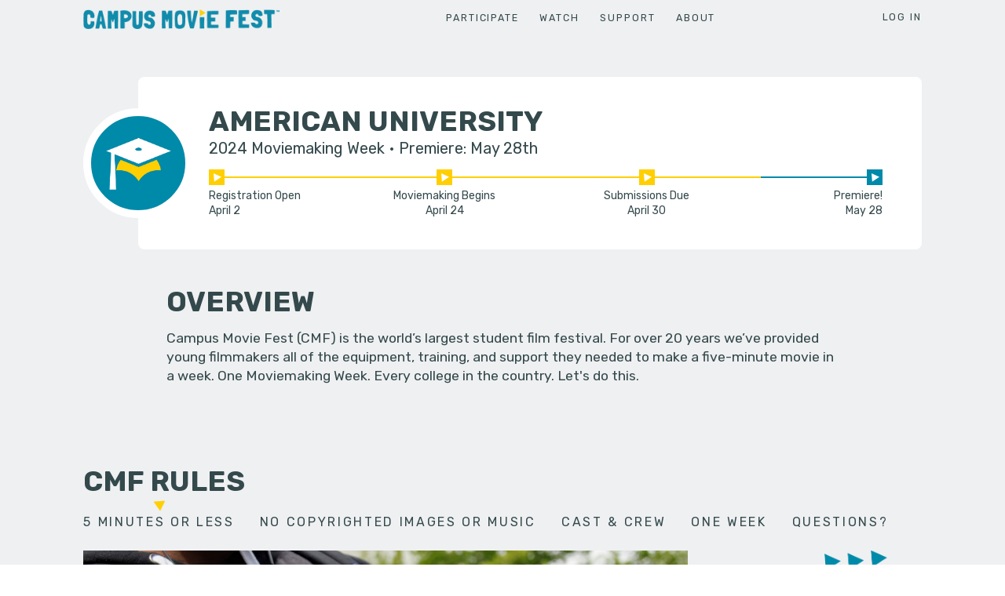

--- FILE ---
content_type: text/html; charset=utf-8
request_url: https://campusmoviefest.com/american_university
body_size: 60097
content:
<!DOCTYPE html><html ng-app="app"><head><script>(function(w,d,s,l,i){w[l]=w[l]||[];w[l].push({'gtm.start':
new Date().getTime(),event:'gtm.js'});var f=d.getElementsByTagName(s)[0],
j=d.createElement(s),dl=l!='dataLayer'?'&l='+l:'';j.async=true;j.src=
'https://www.googletagmanager.com/gtm.js?id='+i+dl;f.parentNode.insertBefore(j,f);
})(window,document,'script','dataLayer','G-YTYBBM5KXJ');</script><script src="https://apis.google.com/js/api.js" type="text/javascript"></script><script src="https://player.vimeo.com/api/player.js" type="text/javascript"></script><meta charset="UTF-8" />
<script type="text/javascript">window.NREUM||(NREUM={});NREUM.info={"beacon":"bam.nr-data.net","errorBeacon":"bam.nr-data.net","licenseKey":"NRJS-f73d64d2479a22745e0","applicationID":"915654525","transactionName":"cg5YTEVdXw1SShhIQVMNX1sYQVAJWFdbSxtCCVlP","queueTime":0,"applicationTime":254,"agent":""}</script>
<script type="text/javascript">(window.NREUM||(NREUM={})).init={privacy:{cookies_enabled:true},ajax:{deny_list:["bam.nr-data.net"]},feature_flags:["soft_nav"],distributed_tracing:{enabled:true}};(window.NREUM||(NREUM={})).loader_config={agentID:"1103164040",accountID:"2755689",trustKey:"2755689",xpid:"VgECVFBbARAJVVRUAgUCVFE=",licenseKey:"NRJS-f73d64d2479a22745e0",applicationID:"915654525",browserID:"1103164040"};;/*! For license information please see nr-loader-spa-1.308.0.min.js.LICENSE.txt */
(()=>{var e,t,r={384:(e,t,r)=>{"use strict";r.d(t,{NT:()=>a,US:()=>u,Zm:()=>o,bQ:()=>d,dV:()=>c,pV:()=>l});var n=r(6154),i=r(1863),s=r(1910);const a={beacon:"bam.nr-data.net",errorBeacon:"bam.nr-data.net"};function o(){return n.gm.NREUM||(n.gm.NREUM={}),void 0===n.gm.newrelic&&(n.gm.newrelic=n.gm.NREUM),n.gm.NREUM}function c(){let e=o();return e.o||(e.o={ST:n.gm.setTimeout,SI:n.gm.setImmediate||n.gm.setInterval,CT:n.gm.clearTimeout,XHR:n.gm.XMLHttpRequest,REQ:n.gm.Request,EV:n.gm.Event,PR:n.gm.Promise,MO:n.gm.MutationObserver,FETCH:n.gm.fetch,WS:n.gm.WebSocket},(0,s.i)(...Object.values(e.o))),e}function d(e,t){let r=o();r.initializedAgents??={},t.initializedAt={ms:(0,i.t)(),date:new Date},r.initializedAgents[e]=t}function u(e,t){o()[e]=t}function l(){return function(){let e=o();const t=e.info||{};e.info={beacon:a.beacon,errorBeacon:a.errorBeacon,...t}}(),function(){let e=o();const t=e.init||{};e.init={...t}}(),c(),function(){let e=o();const t=e.loader_config||{};e.loader_config={...t}}(),o()}},782:(e,t,r)=>{"use strict";r.d(t,{T:()=>n});const n=r(860).K7.pageViewTiming},860:(e,t,r)=>{"use strict";r.d(t,{$J:()=>u,K7:()=>c,P3:()=>d,XX:()=>i,Yy:()=>o,df:()=>s,qY:()=>n,v4:()=>a});const n="events",i="jserrors",s="browser/blobs",a="rum",o="browser/logs",c={ajax:"ajax",genericEvents:"generic_events",jserrors:i,logging:"logging",metrics:"metrics",pageAction:"page_action",pageViewEvent:"page_view_event",pageViewTiming:"page_view_timing",sessionReplay:"session_replay",sessionTrace:"session_trace",softNav:"soft_navigations",spa:"spa"},d={[c.pageViewEvent]:1,[c.pageViewTiming]:2,[c.metrics]:3,[c.jserrors]:4,[c.spa]:5,[c.ajax]:6,[c.sessionTrace]:7,[c.softNav]:8,[c.sessionReplay]:9,[c.logging]:10,[c.genericEvents]:11},u={[c.pageViewEvent]:a,[c.pageViewTiming]:n,[c.ajax]:n,[c.spa]:n,[c.softNav]:n,[c.metrics]:i,[c.jserrors]:i,[c.sessionTrace]:s,[c.sessionReplay]:s,[c.logging]:o,[c.genericEvents]:"ins"}},944:(e,t,r)=>{"use strict";r.d(t,{R:()=>i});var n=r(3241);function i(e,t){"function"==typeof console.debug&&(console.debug("New Relic Warning: https://github.com/newrelic/newrelic-browser-agent/blob/main/docs/warning-codes.md#".concat(e),t),(0,n.W)({agentIdentifier:null,drained:null,type:"data",name:"warn",feature:"warn",data:{code:e,secondary:t}}))}},993:(e,t,r)=>{"use strict";r.d(t,{A$:()=>s,ET:()=>a,TZ:()=>o,p_:()=>i});var n=r(860);const i={ERROR:"ERROR",WARN:"WARN",INFO:"INFO",DEBUG:"DEBUG",TRACE:"TRACE"},s={OFF:0,ERROR:1,WARN:2,INFO:3,DEBUG:4,TRACE:5},a="log",o=n.K7.logging},1541:(e,t,r)=>{"use strict";r.d(t,{U:()=>i,f:()=>n});const n={MFE:"MFE",BA:"BA"};function i(e,t){if(2!==t?.harvestEndpointVersion)return{};const r=t.agentRef.runtime.appMetadata.agents[0].entityGuid;return e?{"source.id":e.id,"source.name":e.name,"source.type":e.type,"parent.id":e.parent?.id||r,"parent.type":e.parent?.type||n.BA}:{"entity.guid":r,appId:t.agentRef.info.applicationID}}},1687:(e,t,r)=>{"use strict";r.d(t,{Ak:()=>d,Ze:()=>h,x3:()=>u});var n=r(3241),i=r(7836),s=r(3606),a=r(860),o=r(2646);const c={};function d(e,t){const r={staged:!1,priority:a.P3[t]||0};l(e),c[e].get(t)||c[e].set(t,r)}function u(e,t){e&&c[e]&&(c[e].get(t)&&c[e].delete(t),p(e,t,!1),c[e].size&&f(e))}function l(e){if(!e)throw new Error("agentIdentifier required");c[e]||(c[e]=new Map)}function h(e="",t="feature",r=!1){if(l(e),!e||!c[e].get(t)||r)return p(e,t);c[e].get(t).staged=!0,f(e)}function f(e){const t=Array.from(c[e]);t.every(([e,t])=>t.staged)&&(t.sort((e,t)=>e[1].priority-t[1].priority),t.forEach(([t])=>{c[e].delete(t),p(e,t)}))}function p(e,t,r=!0){const a=e?i.ee.get(e):i.ee,c=s.i.handlers;if(!a.aborted&&a.backlog&&c){if((0,n.W)({agentIdentifier:e,type:"lifecycle",name:"drain",feature:t}),r){const e=a.backlog[t],r=c[t];if(r){for(let t=0;e&&t<e.length;++t)g(e[t],r);Object.entries(r).forEach(([e,t])=>{Object.values(t||{}).forEach(t=>{t[0]?.on&&t[0]?.context()instanceof o.y&&t[0].on(e,t[1])})})}}a.isolatedBacklog||delete c[t],a.backlog[t]=null,a.emit("drain-"+t,[])}}function g(e,t){var r=e[1];Object.values(t[r]||{}).forEach(t=>{var r=e[0];if(t[0]===r){var n=t[1],i=e[3],s=e[2];n.apply(i,s)}})}},1738:(e,t,r)=>{"use strict";r.d(t,{U:()=>f,Y:()=>h});var n=r(3241),i=r(9908),s=r(1863),a=r(944),o=r(5701),c=r(3969),d=r(8362),u=r(860),l=r(4261);function h(e,t,r,s){const h=s||r;!h||h[e]&&h[e]!==d.d.prototype[e]||(h[e]=function(){(0,i.p)(c.xV,["API/"+e+"/called"],void 0,u.K7.metrics,r.ee),(0,n.W)({agentIdentifier:r.agentIdentifier,drained:!!o.B?.[r.agentIdentifier],type:"data",name:"api",feature:l.Pl+e,data:{}});try{return t.apply(this,arguments)}catch(e){(0,a.R)(23,e)}})}function f(e,t,r,n,a){const o=e.info;null===r?delete o.jsAttributes[t]:o.jsAttributes[t]=r,(a||null===r)&&(0,i.p)(l.Pl+n,[(0,s.t)(),t,r],void 0,"session",e.ee)}},1741:(e,t,r)=>{"use strict";r.d(t,{W:()=>s});var n=r(944),i=r(4261);class s{#e(e,...t){if(this[e]!==s.prototype[e])return this[e](...t);(0,n.R)(35,e)}addPageAction(e,t){return this.#e(i.hG,e,t)}register(e){return this.#e(i.eY,e)}recordCustomEvent(e,t){return this.#e(i.fF,e,t)}setPageViewName(e,t){return this.#e(i.Fw,e,t)}setCustomAttribute(e,t,r){return this.#e(i.cD,e,t,r)}noticeError(e,t){return this.#e(i.o5,e,t)}setUserId(e,t=!1){return this.#e(i.Dl,e,t)}setApplicationVersion(e){return this.#e(i.nb,e)}setErrorHandler(e){return this.#e(i.bt,e)}addRelease(e,t){return this.#e(i.k6,e,t)}log(e,t){return this.#e(i.$9,e,t)}start(){return this.#e(i.d3)}finished(e){return this.#e(i.BL,e)}recordReplay(){return this.#e(i.CH)}pauseReplay(){return this.#e(i.Tb)}addToTrace(e){return this.#e(i.U2,e)}setCurrentRouteName(e){return this.#e(i.PA,e)}interaction(e){return this.#e(i.dT,e)}wrapLogger(e,t,r){return this.#e(i.Wb,e,t,r)}measure(e,t){return this.#e(i.V1,e,t)}consent(e){return this.#e(i.Pv,e)}}},1863:(e,t,r)=>{"use strict";function n(){return Math.floor(performance.now())}r.d(t,{t:()=>n})},1910:(e,t,r)=>{"use strict";r.d(t,{i:()=>s});var n=r(944);const i=new Map;function s(...e){return e.every(e=>{if(i.has(e))return i.get(e);const t="function"==typeof e?e.toString():"",r=t.includes("[native code]"),s=t.includes("nrWrapper");return r||s||(0,n.R)(64,e?.name||t),i.set(e,r),r})}},2555:(e,t,r)=>{"use strict";r.d(t,{D:()=>o,f:()=>a});var n=r(384),i=r(8122);const s={beacon:n.NT.beacon,errorBeacon:n.NT.errorBeacon,licenseKey:void 0,applicationID:void 0,sa:void 0,queueTime:void 0,applicationTime:void 0,ttGuid:void 0,user:void 0,account:void 0,product:void 0,extra:void 0,jsAttributes:{},userAttributes:void 0,atts:void 0,transactionName:void 0,tNamePlain:void 0};function a(e){try{return!!e.licenseKey&&!!e.errorBeacon&&!!e.applicationID}catch(e){return!1}}const o=e=>(0,i.a)(e,s)},2614:(e,t,r)=>{"use strict";r.d(t,{BB:()=>a,H3:()=>n,g:()=>d,iL:()=>c,tS:()=>o,uh:()=>i,wk:()=>s});const n="NRBA",i="SESSION",s=144e5,a=18e5,o={STARTED:"session-started",PAUSE:"session-pause",RESET:"session-reset",RESUME:"session-resume",UPDATE:"session-update"},c={SAME_TAB:"same-tab",CROSS_TAB:"cross-tab"},d={OFF:0,FULL:1,ERROR:2}},2646:(e,t,r)=>{"use strict";r.d(t,{y:()=>n});class n{constructor(e){this.contextId=e}}},2843:(e,t,r)=>{"use strict";r.d(t,{G:()=>s,u:()=>i});var n=r(3878);function i(e,t=!1,r,i){(0,n.DD)("visibilitychange",function(){if(t)return void("hidden"===document.visibilityState&&e());e(document.visibilityState)},r,i)}function s(e,t,r){(0,n.sp)("pagehide",e,t,r)}},3241:(e,t,r)=>{"use strict";r.d(t,{W:()=>s});var n=r(6154);const i="newrelic";function s(e={}){try{n.gm.dispatchEvent(new CustomEvent(i,{detail:e}))}catch(e){}}},3304:(e,t,r)=>{"use strict";r.d(t,{A:()=>s});var n=r(7836);const i=()=>{const e=new WeakSet;return(t,r)=>{if("object"==typeof r&&null!==r){if(e.has(r))return;e.add(r)}return r}};function s(e){try{return JSON.stringify(e,i())??""}catch(e){try{n.ee.emit("internal-error",[e])}catch(e){}return""}}},3333:(e,t,r)=>{"use strict";r.d(t,{$v:()=>u,TZ:()=>n,Xh:()=>c,Zp:()=>i,kd:()=>d,mq:()=>o,nf:()=>a,qN:()=>s});const n=r(860).K7.genericEvents,i=["auxclick","click","copy","keydown","paste","scrollend"],s=["focus","blur"],a=4,o=1e3,c=2e3,d=["PageAction","UserAction","BrowserPerformance"],u={RESOURCES:"experimental.resources",REGISTER:"register"}},3434:(e,t,r)=>{"use strict";r.d(t,{Jt:()=>s,YM:()=>d});var n=r(7836),i=r(5607);const s="nr@original:".concat(i.W),a=50;var o=Object.prototype.hasOwnProperty,c=!1;function d(e,t){return e||(e=n.ee),r.inPlace=function(e,t,n,i,s){n||(n="");const a="-"===n.charAt(0);for(let o=0;o<t.length;o++){const c=t[o],d=e[c];l(d)||(e[c]=r(d,a?c+n:n,i,c,s))}},r.flag=s,r;function r(t,r,n,c,d){return l(t)?t:(r||(r=""),nrWrapper[s]=t,function(e,t,r){if(Object.defineProperty&&Object.keys)try{return Object.keys(e).forEach(function(r){Object.defineProperty(t,r,{get:function(){return e[r]},set:function(t){return e[r]=t,t}})}),t}catch(e){u([e],r)}for(var n in e)o.call(e,n)&&(t[n]=e[n])}(t,nrWrapper,e),nrWrapper);function nrWrapper(){var s,o,l,h;let f;try{o=this,s=[...arguments],l="function"==typeof n?n(s,o):n||{}}catch(t){u([t,"",[s,o,c],l],e)}i(r+"start",[s,o,c],l,d);const p=performance.now();let g;try{return h=t.apply(o,s),g=performance.now(),h}catch(e){throw g=performance.now(),i(r+"err",[s,o,e],l,d),f=e,f}finally{const e=g-p,t={start:p,end:g,duration:e,isLongTask:e>=a,methodName:c,thrownError:f};t.isLongTask&&i("long-task",[t,o],l,d),i(r+"end",[s,o,h],l,d)}}}function i(r,n,i,s){if(!c||t){var a=c;c=!0;try{e.emit(r,n,i,t,s)}catch(t){u([t,r,n,i],e)}c=a}}}function u(e,t){t||(t=n.ee);try{t.emit("internal-error",e)}catch(e){}}function l(e){return!(e&&"function"==typeof e&&e.apply&&!e[s])}},3606:(e,t,r)=>{"use strict";r.d(t,{i:()=>s});var n=r(9908);s.on=a;var i=s.handlers={};function s(e,t,r,s){a(s||n.d,i,e,t,r)}function a(e,t,r,i,s){s||(s="feature"),e||(e=n.d);var a=t[s]=t[s]||{};(a[r]=a[r]||[]).push([e,i])}},3738:(e,t,r)=>{"use strict";r.d(t,{He:()=>i,Kp:()=>o,Lc:()=>d,Rz:()=>u,TZ:()=>n,bD:()=>s,d3:()=>a,jx:()=>l,sl:()=>h,uP:()=>c});const n=r(860).K7.sessionTrace,i="bstResource",s="resource",a="-start",o="-end",c="fn"+a,d="fn"+o,u="pushState",l=1e3,h=3e4},3785:(e,t,r)=>{"use strict";r.d(t,{R:()=>c,b:()=>d});var n=r(9908),i=r(1863),s=r(860),a=r(3969),o=r(993);function c(e,t,r={},c=o.p_.INFO,d=!0,u,l=(0,i.t)()){(0,n.p)(a.xV,["API/logging/".concat(c.toLowerCase(),"/called")],void 0,s.K7.metrics,e),(0,n.p)(o.ET,[l,t,r,c,d,u],void 0,s.K7.logging,e)}function d(e){return"string"==typeof e&&Object.values(o.p_).some(t=>t===e.toUpperCase().trim())}},3878:(e,t,r)=>{"use strict";function n(e,t){return{capture:e,passive:!1,signal:t}}function i(e,t,r=!1,i){window.addEventListener(e,t,n(r,i))}function s(e,t,r=!1,i){document.addEventListener(e,t,n(r,i))}r.d(t,{DD:()=>s,jT:()=>n,sp:()=>i})},3962:(e,t,r)=>{"use strict";r.d(t,{AM:()=>a,O2:()=>l,OV:()=>s,Qu:()=>h,TZ:()=>c,ih:()=>f,pP:()=>o,t1:()=>u,tC:()=>i,wD:()=>d});var n=r(860);const i=["click","keydown","submit"],s="popstate",a="api",o="initialPageLoad",c=n.K7.softNav,d=5e3,u=500,l={INITIAL_PAGE_LOAD:"",ROUTE_CHANGE:1,UNSPECIFIED:2},h={INTERACTION:1,AJAX:2,CUSTOM_END:3,CUSTOM_TRACER:4},f={IP:"in progress",PF:"pending finish",FIN:"finished",CAN:"cancelled"}},3969:(e,t,r)=>{"use strict";r.d(t,{TZ:()=>n,XG:()=>o,rs:()=>i,xV:()=>a,z_:()=>s});const n=r(860).K7.metrics,i="sm",s="cm",a="storeSupportabilityMetrics",o="storeEventMetrics"},4234:(e,t,r)=>{"use strict";r.d(t,{W:()=>s});var n=r(7836),i=r(1687);class s{constructor(e,t){this.agentIdentifier=e,this.ee=n.ee.get(e),this.featureName=t,this.blocked=!1}deregisterDrain(){(0,i.x3)(this.agentIdentifier,this.featureName)}}},4261:(e,t,r)=>{"use strict";r.d(t,{$9:()=>u,BL:()=>c,CH:()=>p,Dl:()=>R,Fw:()=>w,PA:()=>v,Pl:()=>n,Pv:()=>A,Tb:()=>h,U2:()=>a,V1:()=>E,Wb:()=>T,bt:()=>y,cD:()=>b,d3:()=>x,dT:()=>d,eY:()=>g,fF:()=>f,hG:()=>s,hw:()=>i,k6:()=>o,nb:()=>m,o5:()=>l});const n="api-",i=n+"ixn-",s="addPageAction",a="addToTrace",o="addRelease",c="finished",d="interaction",u="log",l="noticeError",h="pauseReplay",f="recordCustomEvent",p="recordReplay",g="register",m="setApplicationVersion",v="setCurrentRouteName",b="setCustomAttribute",y="setErrorHandler",w="setPageViewName",R="setUserId",x="start",T="wrapLogger",E="measure",A="consent"},5205:(e,t,r)=>{"use strict";r.d(t,{j:()=>S});var n=r(384),i=r(1741);var s=r(2555),a=r(3333);const o=e=>{if(!e||"string"!=typeof e)return!1;try{document.createDocumentFragment().querySelector(e)}catch{return!1}return!0};var c=r(2614),d=r(944),u=r(8122);const l="[data-nr-mask]",h=e=>(0,u.a)(e,(()=>{const e={feature_flags:[],experimental:{allow_registered_children:!1,resources:!1},mask_selector:"*",block_selector:"[data-nr-block]",mask_input_options:{color:!1,date:!1,"datetime-local":!1,email:!1,month:!1,number:!1,range:!1,search:!1,tel:!1,text:!1,time:!1,url:!1,week:!1,textarea:!1,select:!1,password:!0}};return{ajax:{deny_list:void 0,block_internal:!0,enabled:!0,autoStart:!0},api:{get allow_registered_children(){return e.feature_flags.includes(a.$v.REGISTER)||e.experimental.allow_registered_children},set allow_registered_children(t){e.experimental.allow_registered_children=t},duplicate_registered_data:!1},browser_consent_mode:{enabled:!1},distributed_tracing:{enabled:void 0,exclude_newrelic_header:void 0,cors_use_newrelic_header:void 0,cors_use_tracecontext_headers:void 0,allowed_origins:void 0},get feature_flags(){return e.feature_flags},set feature_flags(t){e.feature_flags=t},generic_events:{enabled:!0,autoStart:!0},harvest:{interval:30},jserrors:{enabled:!0,autoStart:!0},logging:{enabled:!0,autoStart:!0},metrics:{enabled:!0,autoStart:!0},obfuscate:void 0,page_action:{enabled:!0},page_view_event:{enabled:!0,autoStart:!0},page_view_timing:{enabled:!0,autoStart:!0},performance:{capture_marks:!1,capture_measures:!1,capture_detail:!0,resources:{get enabled(){return e.feature_flags.includes(a.$v.RESOURCES)||e.experimental.resources},set enabled(t){e.experimental.resources=t},asset_types:[],first_party_domains:[],ignore_newrelic:!0}},privacy:{cookies_enabled:!0},proxy:{assets:void 0,beacon:void 0},session:{expiresMs:c.wk,inactiveMs:c.BB},session_replay:{autoStart:!0,enabled:!1,preload:!1,sampling_rate:10,error_sampling_rate:100,collect_fonts:!1,inline_images:!1,fix_stylesheets:!0,mask_all_inputs:!0,get mask_text_selector(){return e.mask_selector},set mask_text_selector(t){o(t)?e.mask_selector="".concat(t,",").concat(l):""===t||null===t?e.mask_selector=l:(0,d.R)(5,t)},get block_class(){return"nr-block"},get ignore_class(){return"nr-ignore"},get mask_text_class(){return"nr-mask"},get block_selector(){return e.block_selector},set block_selector(t){o(t)?e.block_selector+=",".concat(t):""!==t&&(0,d.R)(6,t)},get mask_input_options(){return e.mask_input_options},set mask_input_options(t){t&&"object"==typeof t?e.mask_input_options={...t,password:!0}:(0,d.R)(7,t)}},session_trace:{enabled:!0,autoStart:!0},soft_navigations:{enabled:!0,autoStart:!0},spa:{enabled:!0,autoStart:!0},ssl:void 0,user_actions:{enabled:!0,elementAttributes:["id","className","tagName","type"]}}})());var f=r(6154),p=r(9324);let g=0;const m={buildEnv:p.F3,distMethod:p.Xs,version:p.xv,originTime:f.WN},v={consented:!1},b={appMetadata:{},get consented(){return this.session?.state?.consent||v.consented},set consented(e){v.consented=e},customTransaction:void 0,denyList:void 0,disabled:!1,harvester:void 0,isolatedBacklog:!1,isRecording:!1,loaderType:void 0,maxBytes:3e4,obfuscator:void 0,onerror:void 0,ptid:void 0,releaseIds:{},session:void 0,timeKeeper:void 0,registeredEntities:[],jsAttributesMetadata:{bytes:0},get harvestCount(){return++g}},y=e=>{const t=(0,u.a)(e,b),r=Object.keys(m).reduce((e,t)=>(e[t]={value:m[t],writable:!1,configurable:!0,enumerable:!0},e),{});return Object.defineProperties(t,r)};var w=r(5701);const R=e=>{const t=e.startsWith("http");e+="/",r.p=t?e:"https://"+e};var x=r(7836),T=r(3241);const E={accountID:void 0,trustKey:void 0,agentID:void 0,licenseKey:void 0,applicationID:void 0,xpid:void 0},A=e=>(0,u.a)(e,E),_=new Set;function S(e,t={},r,a){let{init:o,info:c,loader_config:d,runtime:u={},exposed:l=!0}=t;if(!c){const e=(0,n.pV)();o=e.init,c=e.info,d=e.loader_config}e.init=h(o||{}),e.loader_config=A(d||{}),c.jsAttributes??={},f.bv&&(c.jsAttributes.isWorker=!0),e.info=(0,s.D)(c);const p=e.init,g=[c.beacon,c.errorBeacon];_.has(e.agentIdentifier)||(p.proxy.assets&&(R(p.proxy.assets),g.push(p.proxy.assets)),p.proxy.beacon&&g.push(p.proxy.beacon),e.beacons=[...g],function(e){const t=(0,n.pV)();Object.getOwnPropertyNames(i.W.prototype).forEach(r=>{const n=i.W.prototype[r];if("function"!=typeof n||"constructor"===n)return;let s=t[r];e[r]&&!1!==e.exposed&&"micro-agent"!==e.runtime?.loaderType&&(t[r]=(...t)=>{const n=e[r](...t);return s?s(...t):n})})}(e),(0,n.US)("activatedFeatures",w.B)),u.denyList=[...p.ajax.deny_list||[],...p.ajax.block_internal?g:[]],u.ptid=e.agentIdentifier,u.loaderType=r,e.runtime=y(u),_.has(e.agentIdentifier)||(e.ee=x.ee.get(e.agentIdentifier),e.exposed=l,(0,T.W)({agentIdentifier:e.agentIdentifier,drained:!!w.B?.[e.agentIdentifier],type:"lifecycle",name:"initialize",feature:void 0,data:e.config})),_.add(e.agentIdentifier)}},5270:(e,t,r)=>{"use strict";r.d(t,{Aw:()=>a,SR:()=>s,rF:()=>o});var n=r(384),i=r(7767);function s(e){return!!(0,n.dV)().o.MO&&(0,i.V)(e)&&!0===e?.session_trace.enabled}function a(e){return!0===e?.session_replay.preload&&s(e)}function o(e,t){try{if("string"==typeof t?.type){if("password"===t.type.toLowerCase())return"*".repeat(e?.length||0);if(void 0!==t?.dataset?.nrUnmask||t?.classList?.contains("nr-unmask"))return e}}catch(e){}return"string"==typeof e?e.replace(/[\S]/g,"*"):"*".repeat(e?.length||0)}},5289:(e,t,r)=>{"use strict";r.d(t,{GG:()=>a,Qr:()=>c,sB:()=>o});var n=r(3878),i=r(6389);function s(){return"undefined"==typeof document||"complete"===document.readyState}function a(e,t){if(s())return e();const r=(0,i.J)(e),a=setInterval(()=>{s()&&(clearInterval(a),r())},500);(0,n.sp)("load",r,t)}function o(e){if(s())return e();(0,n.DD)("DOMContentLoaded",e)}function c(e){if(s())return e();(0,n.sp)("popstate",e)}},5607:(e,t,r)=>{"use strict";r.d(t,{W:()=>n});const n=(0,r(9566).bz)()},5701:(e,t,r)=>{"use strict";r.d(t,{B:()=>s,t:()=>a});var n=r(3241);const i=new Set,s={};function a(e,t){const r=t.agentIdentifier;s[r]??={},e&&"object"==typeof e&&(i.has(r)||(t.ee.emit("rumresp",[e]),s[r]=e,i.add(r),(0,n.W)({agentIdentifier:r,loaded:!0,drained:!0,type:"lifecycle",name:"load",feature:void 0,data:e})))}},6154:(e,t,r)=>{"use strict";r.d(t,{OF:()=>d,RI:()=>i,WN:()=>h,bv:()=>s,eN:()=>f,gm:()=>a,lR:()=>l,m:()=>c,mw:()=>o,sb:()=>u});var n=r(1863);const i="undefined"!=typeof window&&!!window.document,s="undefined"!=typeof WorkerGlobalScope&&("undefined"!=typeof self&&self instanceof WorkerGlobalScope&&self.navigator instanceof WorkerNavigator||"undefined"!=typeof globalThis&&globalThis instanceof WorkerGlobalScope&&globalThis.navigator instanceof WorkerNavigator),a=i?window:"undefined"!=typeof WorkerGlobalScope&&("undefined"!=typeof self&&self instanceof WorkerGlobalScope&&self||"undefined"!=typeof globalThis&&globalThis instanceof WorkerGlobalScope&&globalThis),o=Boolean("hidden"===a?.document?.visibilityState),c=""+a?.location,d=/iPad|iPhone|iPod/.test(a.navigator?.userAgent),u=d&&"undefined"==typeof SharedWorker,l=(()=>{const e=a.navigator?.userAgent?.match(/Firefox[/\s](\d+\.\d+)/);return Array.isArray(e)&&e.length>=2?+e[1]:0})(),h=Date.now()-(0,n.t)(),f=()=>"undefined"!=typeof PerformanceNavigationTiming&&a?.performance?.getEntriesByType("navigation")?.[0]?.responseStart},6344:(e,t,r)=>{"use strict";r.d(t,{BB:()=>u,Qb:()=>l,TZ:()=>i,Ug:()=>a,Vh:()=>s,_s:()=>o,bc:()=>d,yP:()=>c});var n=r(2614);const i=r(860).K7.sessionReplay,s="errorDuringReplay",a=.12,o={DomContentLoaded:0,Load:1,FullSnapshot:2,IncrementalSnapshot:3,Meta:4,Custom:5},c={[n.g.ERROR]:15e3,[n.g.FULL]:3e5,[n.g.OFF]:0},d={RESET:{message:"Session was reset",sm:"Reset"},IMPORT:{message:"Recorder failed to import",sm:"Import"},TOO_MANY:{message:"429: Too Many Requests",sm:"Too-Many"},TOO_BIG:{message:"Payload was too large",sm:"Too-Big"},CROSS_TAB:{message:"Session Entity was set to OFF on another tab",sm:"Cross-Tab"},ENTITLEMENTS:{message:"Session Replay is not allowed and will not be started",sm:"Entitlement"}},u=5e3,l={API:"api",RESUME:"resume",SWITCH_TO_FULL:"switchToFull",INITIALIZE:"initialize",PRELOAD:"preload"}},6389:(e,t,r)=>{"use strict";function n(e,t=500,r={}){const n=r?.leading||!1;let i;return(...r)=>{n&&void 0===i&&(e.apply(this,r),i=setTimeout(()=>{i=clearTimeout(i)},t)),n||(clearTimeout(i),i=setTimeout(()=>{e.apply(this,r)},t))}}function i(e){let t=!1;return(...r)=>{t||(t=!0,e.apply(this,r))}}r.d(t,{J:()=>i,s:()=>n})},6630:(e,t,r)=>{"use strict";r.d(t,{T:()=>n});const n=r(860).K7.pageViewEvent},6774:(e,t,r)=>{"use strict";r.d(t,{T:()=>n});const n=r(860).K7.jserrors},7295:(e,t,r)=>{"use strict";r.d(t,{Xv:()=>a,gX:()=>i,iW:()=>s});var n=[];function i(e){if(!e||s(e))return!1;if(0===n.length)return!0;if("*"===n[0].hostname)return!1;for(var t=0;t<n.length;t++){var r=n[t];if(r.hostname.test(e.hostname)&&r.pathname.test(e.pathname))return!1}return!0}function s(e){return void 0===e.hostname}function a(e){if(n=[],e&&e.length)for(var t=0;t<e.length;t++){let r=e[t];if(!r)continue;if("*"===r)return void(n=[{hostname:"*"}]);0===r.indexOf("http://")?r=r.substring(7):0===r.indexOf("https://")&&(r=r.substring(8));const i=r.indexOf("/");let s,a;i>0?(s=r.substring(0,i),a=r.substring(i)):(s=r,a="*");let[c]=s.split(":");n.push({hostname:o(c),pathname:o(a,!0)})}}function o(e,t=!1){const r=e.replace(/[.+?^${}()|[\]\\]/g,e=>"\\"+e).replace(/\*/g,".*?");return new RegExp((t?"^":"")+r+"$")}},7485:(e,t,r)=>{"use strict";r.d(t,{D:()=>i});var n=r(6154);function i(e){if(0===(e||"").indexOf("data:"))return{protocol:"data"};try{const t=new URL(e,location.href),r={port:t.port,hostname:t.hostname,pathname:t.pathname,search:t.search,protocol:t.protocol.slice(0,t.protocol.indexOf(":")),sameOrigin:t.protocol===n.gm?.location?.protocol&&t.host===n.gm?.location?.host};return r.port&&""!==r.port||("http:"===t.protocol&&(r.port="80"),"https:"===t.protocol&&(r.port="443")),r.pathname&&""!==r.pathname?r.pathname.startsWith("/")||(r.pathname="/".concat(r.pathname)):r.pathname="/",r}catch(e){return{}}}},7699:(e,t,r)=>{"use strict";r.d(t,{It:()=>s,KC:()=>o,No:()=>i,qh:()=>a});var n=r(860);const i=16e3,s=1e6,a="SESSION_ERROR",o={[n.K7.logging]:!0,[n.K7.genericEvents]:!1,[n.K7.jserrors]:!1,[n.K7.ajax]:!1}},7767:(e,t,r)=>{"use strict";r.d(t,{V:()=>i});var n=r(6154);const i=e=>n.RI&&!0===e?.privacy.cookies_enabled},7836:(e,t,r)=>{"use strict";r.d(t,{P:()=>o,ee:()=>c});var n=r(384),i=r(8990),s=r(2646),a=r(5607);const o="nr@context:".concat(a.W),c=function e(t,r){var n={},a={},u={},l=!1;try{l=16===r.length&&d.initializedAgents?.[r]?.runtime.isolatedBacklog}catch(e){}var h={on:p,addEventListener:p,removeEventListener:function(e,t){var r=n[e];if(!r)return;for(var i=0;i<r.length;i++)r[i]===t&&r.splice(i,1)},emit:function(e,r,n,i,s){!1!==s&&(s=!0);if(c.aborted&&!i)return;t&&s&&t.emit(e,r,n);var o=f(n);g(e).forEach(e=>{e.apply(o,r)});var d=v()[a[e]];d&&d.push([h,e,r,o]);return o},get:m,listeners:g,context:f,buffer:function(e,t){const r=v();if(t=t||"feature",h.aborted)return;Object.entries(e||{}).forEach(([e,n])=>{a[n]=t,t in r||(r[t]=[])})},abort:function(){h._aborted=!0,Object.keys(h.backlog).forEach(e=>{delete h.backlog[e]})},isBuffering:function(e){return!!v()[a[e]]},debugId:r,backlog:l?{}:t&&"object"==typeof t.backlog?t.backlog:{},isolatedBacklog:l};return Object.defineProperty(h,"aborted",{get:()=>{let e=h._aborted||!1;return e||(t&&(e=t.aborted),e)}}),h;function f(e){return e&&e instanceof s.y?e:e?(0,i.I)(e,o,()=>new s.y(o)):new s.y(o)}function p(e,t){n[e]=g(e).concat(t)}function g(e){return n[e]||[]}function m(t){return u[t]=u[t]||e(h,t)}function v(){return h.backlog}}(void 0,"globalEE"),d=(0,n.Zm)();d.ee||(d.ee=c)},8122:(e,t,r)=>{"use strict";r.d(t,{a:()=>i});var n=r(944);function i(e,t){try{if(!e||"object"!=typeof e)return(0,n.R)(3);if(!t||"object"!=typeof t)return(0,n.R)(4);const r=Object.create(Object.getPrototypeOf(t),Object.getOwnPropertyDescriptors(t)),s=0===Object.keys(r).length?e:r;for(let a in s)if(void 0!==e[a])try{if(null===e[a]){r[a]=null;continue}Array.isArray(e[a])&&Array.isArray(t[a])?r[a]=Array.from(new Set([...e[a],...t[a]])):"object"==typeof e[a]&&"object"==typeof t[a]?r[a]=i(e[a],t[a]):r[a]=e[a]}catch(e){r[a]||(0,n.R)(1,e)}return r}catch(e){(0,n.R)(2,e)}}},8139:(e,t,r)=>{"use strict";r.d(t,{u:()=>h});var n=r(7836),i=r(3434),s=r(8990),a=r(6154);const o={},c=a.gm.XMLHttpRequest,d="addEventListener",u="removeEventListener",l="nr@wrapped:".concat(n.P);function h(e){var t=function(e){return(e||n.ee).get("events")}(e);if(o[t.debugId]++)return t;o[t.debugId]=1;var r=(0,i.YM)(t,!0);function h(e){r.inPlace(e,[d,u],"-",p)}function p(e,t){return e[1]}return"getPrototypeOf"in Object&&(a.RI&&f(document,h),c&&f(c.prototype,h),f(a.gm,h)),t.on(d+"-start",function(e,t){var n=e[1];if(null!==n&&("function"==typeof n||"object"==typeof n)&&"newrelic"!==e[0]){var i=(0,s.I)(n,l,function(){var e={object:function(){if("function"!=typeof n.handleEvent)return;return n.handleEvent.apply(n,arguments)},function:n}[typeof n];return e?r(e,"fn-",null,e.name||"anonymous"):n});this.wrapped=e[1]=i}}),t.on(u+"-start",function(e){e[1]=this.wrapped||e[1]}),t}function f(e,t,...r){let n=e;for(;"object"==typeof n&&!Object.prototype.hasOwnProperty.call(n,d);)n=Object.getPrototypeOf(n);n&&t(n,...r)}},8362:(e,t,r)=>{"use strict";r.d(t,{d:()=>s});var n=r(9566),i=r(1741);class s extends i.W{agentIdentifier=(0,n.LA)(16)}},8374:(e,t,r)=>{r.nc=(()=>{try{return document?.currentScript?.nonce}catch(e){}return""})()},8990:(e,t,r)=>{"use strict";r.d(t,{I:()=>i});var n=Object.prototype.hasOwnProperty;function i(e,t,r){if(n.call(e,t))return e[t];var i=r();if(Object.defineProperty&&Object.keys)try{return Object.defineProperty(e,t,{value:i,writable:!0,enumerable:!1}),i}catch(e){}return e[t]=i,i}},9119:(e,t,r)=>{"use strict";r.d(t,{L:()=>s});var n=/([^?#]*)[^#]*(#[^?]*|$).*/,i=/([^?#]*)().*/;function s(e,t){return e?e.replace(t?n:i,"$1$2"):e}},9300:(e,t,r)=>{"use strict";r.d(t,{T:()=>n});const n=r(860).K7.ajax},9324:(e,t,r)=>{"use strict";r.d(t,{AJ:()=>a,F3:()=>i,Xs:()=>s,Yq:()=>o,xv:()=>n});const n="1.308.0",i="PROD",s="CDN",a="@newrelic/rrweb",o="1.0.1"},9566:(e,t,r)=>{"use strict";r.d(t,{LA:()=>o,ZF:()=>c,bz:()=>a,el:()=>d});var n=r(6154);const i="xxxxxxxx-xxxx-4xxx-yxxx-xxxxxxxxxxxx";function s(e,t){return e?15&e[t]:16*Math.random()|0}function a(){const e=n.gm?.crypto||n.gm?.msCrypto;let t,r=0;return e&&e.getRandomValues&&(t=e.getRandomValues(new Uint8Array(30))),i.split("").map(e=>"x"===e?s(t,r++).toString(16):"y"===e?(3&s()|8).toString(16):e).join("")}function o(e){const t=n.gm?.crypto||n.gm?.msCrypto;let r,i=0;t&&t.getRandomValues&&(r=t.getRandomValues(new Uint8Array(e)));const a=[];for(var o=0;o<e;o++)a.push(s(r,i++).toString(16));return a.join("")}function c(){return o(16)}function d(){return o(32)}},9908:(e,t,r)=>{"use strict";r.d(t,{d:()=>n,p:()=>i});var n=r(7836).ee.get("handle");function i(e,t,r,i,s){s?(s.buffer([e],i),s.emit(e,t,r)):(n.buffer([e],i),n.emit(e,t,r))}}},n={};function i(e){var t=n[e];if(void 0!==t)return t.exports;var s=n[e]={exports:{}};return r[e](s,s.exports,i),s.exports}i.m=r,i.d=(e,t)=>{for(var r in t)i.o(t,r)&&!i.o(e,r)&&Object.defineProperty(e,r,{enumerable:!0,get:t[r]})},i.f={},i.e=e=>Promise.all(Object.keys(i.f).reduce((t,r)=>(i.f[r](e,t),t),[])),i.u=e=>({212:"nr-spa-compressor",249:"nr-spa-recorder",478:"nr-spa"}[e]+"-1.308.0.min.js"),i.o=(e,t)=>Object.prototype.hasOwnProperty.call(e,t),e={},t="NRBA-1.308.0.PROD:",i.l=(r,n,s,a)=>{if(e[r])e[r].push(n);else{var o,c;if(void 0!==s)for(var d=document.getElementsByTagName("script"),u=0;u<d.length;u++){var l=d[u];if(l.getAttribute("src")==r||l.getAttribute("data-webpack")==t+s){o=l;break}}if(!o){c=!0;var h={478:"sha512-RSfSVnmHk59T/uIPbdSE0LPeqcEdF4/+XhfJdBuccH5rYMOEZDhFdtnh6X6nJk7hGpzHd9Ujhsy7lZEz/ORYCQ==",249:"sha512-ehJXhmntm85NSqW4MkhfQqmeKFulra3klDyY0OPDUE+sQ3GokHlPh1pmAzuNy//3j4ac6lzIbmXLvGQBMYmrkg==",212:"sha512-B9h4CR46ndKRgMBcK+j67uSR2RCnJfGefU+A7FrgR/k42ovXy5x/MAVFiSvFxuVeEk/pNLgvYGMp1cBSK/G6Fg=="};(o=document.createElement("script")).charset="utf-8",i.nc&&o.setAttribute("nonce",i.nc),o.setAttribute("data-webpack",t+s),o.src=r,0!==o.src.indexOf(window.location.origin+"/")&&(o.crossOrigin="anonymous"),h[a]&&(o.integrity=h[a])}e[r]=[n];var f=(t,n)=>{o.onerror=o.onload=null,clearTimeout(p);var i=e[r];if(delete e[r],o.parentNode&&o.parentNode.removeChild(o),i&&i.forEach(e=>e(n)),t)return t(n)},p=setTimeout(f.bind(null,void 0,{type:"timeout",target:o}),12e4);o.onerror=f.bind(null,o.onerror),o.onload=f.bind(null,o.onload),c&&document.head.appendChild(o)}},i.r=e=>{"undefined"!=typeof Symbol&&Symbol.toStringTag&&Object.defineProperty(e,Symbol.toStringTag,{value:"Module"}),Object.defineProperty(e,"__esModule",{value:!0})},i.p="https://js-agent.newrelic.com/",(()=>{var e={38:0,788:0};i.f.j=(t,r)=>{var n=i.o(e,t)?e[t]:void 0;if(0!==n)if(n)r.push(n[2]);else{var s=new Promise((r,i)=>n=e[t]=[r,i]);r.push(n[2]=s);var a=i.p+i.u(t),o=new Error;i.l(a,r=>{if(i.o(e,t)&&(0!==(n=e[t])&&(e[t]=void 0),n)){var s=r&&("load"===r.type?"missing":r.type),a=r&&r.target&&r.target.src;o.message="Loading chunk "+t+" failed: ("+s+": "+a+")",o.name="ChunkLoadError",o.type=s,o.request=a,n[1](o)}},"chunk-"+t,t)}};var t=(t,r)=>{var n,s,[a,o,c]=r,d=0;if(a.some(t=>0!==e[t])){for(n in o)i.o(o,n)&&(i.m[n]=o[n]);if(c)c(i)}for(t&&t(r);d<a.length;d++)s=a[d],i.o(e,s)&&e[s]&&e[s][0](),e[s]=0},r=self["webpackChunk:NRBA-1.308.0.PROD"]=self["webpackChunk:NRBA-1.308.0.PROD"]||[];r.forEach(t.bind(null,0)),r.push=t.bind(null,r.push.bind(r))})(),(()=>{"use strict";i(8374);var e=i(8362),t=i(860);const r=Object.values(t.K7);var n=i(5205);var s=i(9908),a=i(1863),o=i(4261),c=i(1738);var d=i(1687),u=i(4234),l=i(5289),h=i(6154),f=i(944),p=i(5270),g=i(7767),m=i(6389),v=i(7699);class b extends u.W{constructor(e,t){super(e.agentIdentifier,t),this.agentRef=e,this.abortHandler=void 0,this.featAggregate=void 0,this.loadedSuccessfully=void 0,this.onAggregateImported=new Promise(e=>{this.loadedSuccessfully=e}),this.deferred=Promise.resolve(),!1===e.init[this.featureName].autoStart?this.deferred=new Promise((t,r)=>{this.ee.on("manual-start-all",(0,m.J)(()=>{(0,d.Ak)(e.agentIdentifier,this.featureName),t()}))}):(0,d.Ak)(e.agentIdentifier,t)}importAggregator(e,t,r={}){if(this.featAggregate)return;const n=async()=>{let n;await this.deferred;try{if((0,g.V)(e.init)){const{setupAgentSession:t}=await i.e(478).then(i.bind(i,8766));n=t(e)}}catch(e){(0,f.R)(20,e),this.ee.emit("internal-error",[e]),(0,s.p)(v.qh,[e],void 0,this.featureName,this.ee)}try{if(!this.#t(this.featureName,n,e.init))return(0,d.Ze)(this.agentIdentifier,this.featureName),void this.loadedSuccessfully(!1);const{Aggregate:i}=await t();this.featAggregate=new i(e,r),e.runtime.harvester.initializedAggregates.push(this.featAggregate),this.loadedSuccessfully(!0)}catch(e){(0,f.R)(34,e),this.abortHandler?.(),(0,d.Ze)(this.agentIdentifier,this.featureName,!0),this.loadedSuccessfully(!1),this.ee&&this.ee.abort()}};h.RI?(0,l.GG)(()=>n(),!0):n()}#t(e,r,n){if(this.blocked)return!1;switch(e){case t.K7.sessionReplay:return(0,p.SR)(n)&&!!r;case t.K7.sessionTrace:return!!r;default:return!0}}}var y=i(6630),w=i(2614),R=i(3241);class x extends b{static featureName=y.T;constructor(e){var t;super(e,y.T),this.setupInspectionEvents(e.agentIdentifier),t=e,(0,c.Y)(o.Fw,function(e,r){"string"==typeof e&&("/"!==e.charAt(0)&&(e="/"+e),t.runtime.customTransaction=(r||"http://custom.transaction")+e,(0,s.p)(o.Pl+o.Fw,[(0,a.t)()],void 0,void 0,t.ee))},t),this.importAggregator(e,()=>i.e(478).then(i.bind(i,2467)))}setupInspectionEvents(e){const t=(t,r)=>{t&&(0,R.W)({agentIdentifier:e,timeStamp:t.timeStamp,loaded:"complete"===t.target.readyState,type:"window",name:r,data:t.target.location+""})};(0,l.sB)(e=>{t(e,"DOMContentLoaded")}),(0,l.GG)(e=>{t(e,"load")}),(0,l.Qr)(e=>{t(e,"navigate")}),this.ee.on(w.tS.UPDATE,(t,r)=>{(0,R.W)({agentIdentifier:e,type:"lifecycle",name:"session",data:r})})}}var T=i(384);class E extends e.d{constructor(e){var t;(super(),h.gm)?(this.features={},(0,T.bQ)(this.agentIdentifier,this),this.desiredFeatures=new Set(e.features||[]),this.desiredFeatures.add(x),(0,n.j)(this,e,e.loaderType||"agent"),t=this,(0,c.Y)(o.cD,function(e,r,n=!1){if("string"==typeof e){if(["string","number","boolean"].includes(typeof r)||null===r)return(0,c.U)(t,e,r,o.cD,n);(0,f.R)(40,typeof r)}else(0,f.R)(39,typeof e)},t),function(e){(0,c.Y)(o.Dl,function(t,r=!1){if("string"!=typeof t&&null!==t)return void(0,f.R)(41,typeof t);const n=e.info.jsAttributes["enduser.id"];r&&null!=n&&n!==t?(0,s.p)(o.Pl+"setUserIdAndResetSession",[t],void 0,"session",e.ee):(0,c.U)(e,"enduser.id",t,o.Dl,!0)},e)}(this),function(e){(0,c.Y)(o.nb,function(t){if("string"==typeof t||null===t)return(0,c.U)(e,"application.version",t,o.nb,!1);(0,f.R)(42,typeof t)},e)}(this),function(e){(0,c.Y)(o.d3,function(){e.ee.emit("manual-start-all")},e)}(this),function(e){(0,c.Y)(o.Pv,function(t=!0){if("boolean"==typeof t){if((0,s.p)(o.Pl+o.Pv,[t],void 0,"session",e.ee),e.runtime.consented=t,t){const t=e.features.page_view_event;t.onAggregateImported.then(e=>{const r=t.featAggregate;e&&!r.sentRum&&r.sendRum()})}}else(0,f.R)(65,typeof t)},e)}(this),this.run()):(0,f.R)(21)}get config(){return{info:this.info,init:this.init,loader_config:this.loader_config,runtime:this.runtime}}get api(){return this}run(){try{const e=function(e){const t={};return r.forEach(r=>{t[r]=!!e[r]?.enabled}),t}(this.init),n=[...this.desiredFeatures];n.sort((e,r)=>t.P3[e.featureName]-t.P3[r.featureName]),n.forEach(r=>{if(!e[r.featureName]&&r.featureName!==t.K7.pageViewEvent)return;if(r.featureName===t.K7.spa)return void(0,f.R)(67);const n=function(e){switch(e){case t.K7.ajax:return[t.K7.jserrors];case t.K7.sessionTrace:return[t.K7.ajax,t.K7.pageViewEvent];case t.K7.sessionReplay:return[t.K7.sessionTrace];case t.K7.pageViewTiming:return[t.K7.pageViewEvent];default:return[]}}(r.featureName).filter(e=>!(e in this.features));n.length>0&&(0,f.R)(36,{targetFeature:r.featureName,missingDependencies:n}),this.features[r.featureName]=new r(this)})}catch(e){(0,f.R)(22,e);for(const e in this.features)this.features[e].abortHandler?.();const t=(0,T.Zm)();delete t.initializedAgents[this.agentIdentifier]?.features,delete this.sharedAggregator;return t.ee.get(this.agentIdentifier).abort(),!1}}}var A=i(2843),_=i(782);class S extends b{static featureName=_.T;constructor(e){super(e,_.T),h.RI&&((0,A.u)(()=>(0,s.p)("docHidden",[(0,a.t)()],void 0,_.T,this.ee),!0),(0,A.G)(()=>(0,s.p)("winPagehide",[(0,a.t)()],void 0,_.T,this.ee)),this.importAggregator(e,()=>i.e(478).then(i.bind(i,9917))))}}var O=i(3969);class I extends b{static featureName=O.TZ;constructor(e){super(e,O.TZ),h.RI&&document.addEventListener("securitypolicyviolation",e=>{(0,s.p)(O.xV,["Generic/CSPViolation/Detected"],void 0,this.featureName,this.ee)}),this.importAggregator(e,()=>i.e(478).then(i.bind(i,6555)))}}var N=i(6774),P=i(3878),k=i(3304);class D{constructor(e,t,r,n,i){this.name="UncaughtError",this.message="string"==typeof e?e:(0,k.A)(e),this.sourceURL=t,this.line=r,this.column=n,this.__newrelic=i}}function C(e){return M(e)?e:new D(void 0!==e?.message?e.message:e,e?.filename||e?.sourceURL,e?.lineno||e?.line,e?.colno||e?.col,e?.__newrelic,e?.cause)}function j(e){const t="Unhandled Promise Rejection: ";if(!e?.reason)return;if(M(e.reason)){try{e.reason.message.startsWith(t)||(e.reason.message=t+e.reason.message)}catch(e){}return C(e.reason)}const r=C(e.reason);return(r.message||"").startsWith(t)||(r.message=t+r.message),r}function L(e){if(e.error instanceof SyntaxError&&!/:\d+$/.test(e.error.stack?.trim())){const t=new D(e.message,e.filename,e.lineno,e.colno,e.error.__newrelic,e.cause);return t.name=SyntaxError.name,t}return M(e.error)?e.error:C(e)}function M(e){return e instanceof Error&&!!e.stack}function H(e,r,n,i,o=(0,a.t)()){"string"==typeof e&&(e=new Error(e)),(0,s.p)("err",[e,o,!1,r,n.runtime.isRecording,void 0,i],void 0,t.K7.jserrors,n.ee),(0,s.p)("uaErr",[],void 0,t.K7.genericEvents,n.ee)}var B=i(1541),K=i(993),W=i(3785);function U(e,{customAttributes:t={},level:r=K.p_.INFO}={},n,i,s=(0,a.t)()){(0,W.R)(n.ee,e,t,r,!1,i,s)}function F(e,r,n,i,c=(0,a.t)()){(0,s.p)(o.Pl+o.hG,[c,e,r,i],void 0,t.K7.genericEvents,n.ee)}function V(e,r,n,i,c=(0,a.t)()){const{start:d,end:u,customAttributes:l}=r||{},h={customAttributes:l||{}};if("object"!=typeof h.customAttributes||"string"!=typeof e||0===e.length)return void(0,f.R)(57);const p=(e,t)=>null==e?t:"number"==typeof e?e:e instanceof PerformanceMark?e.startTime:Number.NaN;if(h.start=p(d,0),h.end=p(u,c),Number.isNaN(h.start)||Number.isNaN(h.end))(0,f.R)(57);else{if(h.duration=h.end-h.start,!(h.duration<0))return(0,s.p)(o.Pl+o.V1,[h,e,i],void 0,t.K7.genericEvents,n.ee),h;(0,f.R)(58)}}function G(e,r={},n,i,c=(0,a.t)()){(0,s.p)(o.Pl+o.fF,[c,e,r,i],void 0,t.K7.genericEvents,n.ee)}function z(e){(0,c.Y)(o.eY,function(t){return Y(e,t)},e)}function Y(e,r,n){(0,f.R)(54,"newrelic.register"),r||={},r.type=B.f.MFE,r.licenseKey||=e.info.licenseKey,r.blocked=!1,r.parent=n||{},Array.isArray(r.tags)||(r.tags=[]);const i={};r.tags.forEach(e=>{"name"!==e&&"id"!==e&&(i["source.".concat(e)]=!0)}),r.isolated??=!0;let o=()=>{};const c=e.runtime.registeredEntities;if(!r.isolated){const e=c.find(({metadata:{target:{id:e}}})=>e===r.id&&!r.isolated);if(e)return e}const d=e=>{r.blocked=!0,o=e};function u(e){return"string"==typeof e&&!!e.trim()&&e.trim().length<501||"number"==typeof e}e.init.api.allow_registered_children||d((0,m.J)(()=>(0,f.R)(55))),u(r.id)&&u(r.name)||d((0,m.J)(()=>(0,f.R)(48,r)));const l={addPageAction:(t,n={})=>g(F,[t,{...i,...n},e],r),deregister:()=>{d((0,m.J)(()=>(0,f.R)(68)))},log:(t,n={})=>g(U,[t,{...n,customAttributes:{...i,...n.customAttributes||{}}},e],r),measure:(t,n={})=>g(V,[t,{...n,customAttributes:{...i,...n.customAttributes||{}}},e],r),noticeError:(t,n={})=>g(H,[t,{...i,...n},e],r),register:(t={})=>g(Y,[e,t],l.metadata.target),recordCustomEvent:(t,n={})=>g(G,[t,{...i,...n},e],r),setApplicationVersion:e=>p("application.version",e),setCustomAttribute:(e,t)=>p(e,t),setUserId:e=>p("enduser.id",e),metadata:{customAttributes:i,target:r}},h=()=>(r.blocked&&o(),r.blocked);h()||c.push(l);const p=(e,t)=>{h()||(i[e]=t)},g=(r,n,i)=>{if(h())return;const o=(0,a.t)();(0,s.p)(O.xV,["API/register/".concat(r.name,"/called")],void 0,t.K7.metrics,e.ee);try{if(e.init.api.duplicate_registered_data&&"register"!==r.name){let e=n;if(n[1]instanceof Object){const t={"child.id":i.id,"child.type":i.type};e="customAttributes"in n[1]?[n[0],{...n[1],customAttributes:{...n[1].customAttributes,...t}},...n.slice(2)]:[n[0],{...n[1],...t},...n.slice(2)]}r(...e,void 0,o)}return r(...n,i,o)}catch(e){(0,f.R)(50,e)}};return l}class Z extends b{static featureName=N.T;constructor(e){var t;super(e,N.T),t=e,(0,c.Y)(o.o5,(e,r)=>H(e,r,t),t),function(e){(0,c.Y)(o.bt,function(t){e.runtime.onerror=t},e)}(e),function(e){let t=0;(0,c.Y)(o.k6,function(e,r){++t>10||(this.runtime.releaseIds[e.slice(-200)]=(""+r).slice(-200))},e)}(e),z(e);try{this.removeOnAbort=new AbortController}catch(e){}this.ee.on("internal-error",(t,r)=>{this.abortHandler&&(0,s.p)("ierr",[C(t),(0,a.t)(),!0,{},e.runtime.isRecording,r],void 0,this.featureName,this.ee)}),h.gm.addEventListener("unhandledrejection",t=>{this.abortHandler&&(0,s.p)("err",[j(t),(0,a.t)(),!1,{unhandledPromiseRejection:1},e.runtime.isRecording],void 0,this.featureName,this.ee)},(0,P.jT)(!1,this.removeOnAbort?.signal)),h.gm.addEventListener("error",t=>{this.abortHandler&&(0,s.p)("err",[L(t),(0,a.t)(),!1,{},e.runtime.isRecording],void 0,this.featureName,this.ee)},(0,P.jT)(!1,this.removeOnAbort?.signal)),this.abortHandler=this.#r,this.importAggregator(e,()=>i.e(478).then(i.bind(i,2176)))}#r(){this.removeOnAbort?.abort(),this.abortHandler=void 0}}var q=i(8990);let X=1;function J(e){const t=typeof e;return!e||"object"!==t&&"function"!==t?-1:e===h.gm?0:(0,q.I)(e,"nr@id",function(){return X++})}function Q(e){if("string"==typeof e&&e.length)return e.length;if("object"==typeof e){if("undefined"!=typeof ArrayBuffer&&e instanceof ArrayBuffer&&e.byteLength)return e.byteLength;if("undefined"!=typeof Blob&&e instanceof Blob&&e.size)return e.size;if(!("undefined"!=typeof FormData&&e instanceof FormData))try{return(0,k.A)(e).length}catch(e){return}}}var ee=i(8139),te=i(7836),re=i(3434);const ne={},ie=["open","send"];function se(e){var t=e||te.ee;const r=function(e){return(e||te.ee).get("xhr")}(t);if(void 0===h.gm.XMLHttpRequest)return r;if(ne[r.debugId]++)return r;ne[r.debugId]=1,(0,ee.u)(t);var n=(0,re.YM)(r),i=h.gm.XMLHttpRequest,s=h.gm.MutationObserver,a=h.gm.Promise,o=h.gm.setInterval,c="readystatechange",d=["onload","onerror","onabort","onloadstart","onloadend","onprogress","ontimeout"],u=[],l=h.gm.XMLHttpRequest=function(e){const t=new i(e),s=r.context(t);try{r.emit("new-xhr",[t],s),t.addEventListener(c,(a=s,function(){var e=this;e.readyState>3&&!a.resolved&&(a.resolved=!0,r.emit("xhr-resolved",[],e)),n.inPlace(e,d,"fn-",y)}),(0,P.jT)(!1))}catch(e){(0,f.R)(15,e);try{r.emit("internal-error",[e])}catch(e){}}var a;return t};function p(e,t){n.inPlace(t,["onreadystatechange"],"fn-",y)}if(function(e,t){for(var r in e)t[r]=e[r]}(i,l),l.prototype=i.prototype,n.inPlace(l.prototype,ie,"-xhr-",y),r.on("send-xhr-start",function(e,t){p(e,t),function(e){u.push(e),s&&(g?g.then(b):o?o(b):(m=-m,v.data=m))}(t)}),r.on("open-xhr-start",p),s){var g=a&&a.resolve();if(!o&&!a){var m=1,v=document.createTextNode(m);new s(b).observe(v,{characterData:!0})}}else t.on("fn-end",function(e){e[0]&&e[0].type===c||b()});function b(){for(var e=0;e<u.length;e++)p(0,u[e]);u.length&&(u=[])}function y(e,t){return t}return r}var ae="fetch-",oe=ae+"body-",ce=["arrayBuffer","blob","json","text","formData"],de=h.gm.Request,ue=h.gm.Response,le="prototype";const he={};function fe(e){const t=function(e){return(e||te.ee).get("fetch")}(e);if(!(de&&ue&&h.gm.fetch))return t;if(he[t.debugId]++)return t;function r(e,r,n){var i=e[r];"function"==typeof i&&(e[r]=function(){var e,r=[...arguments],s={};t.emit(n+"before-start",[r],s),s[te.P]&&s[te.P].dt&&(e=s[te.P].dt);var a=i.apply(this,r);return t.emit(n+"start",[r,e],a),a.then(function(e){return t.emit(n+"end",[null,e],a),e},function(e){throw t.emit(n+"end",[e],a),e})})}return he[t.debugId]=1,ce.forEach(e=>{r(de[le],e,oe),r(ue[le],e,oe)}),r(h.gm,"fetch",ae),t.on(ae+"end",function(e,r){var n=this;if(r){var i=r.headers.get("content-length");null!==i&&(n.rxSize=i),t.emit(ae+"done",[null,r],n)}else t.emit(ae+"done",[e],n)}),t}var pe=i(7485),ge=i(9566);class me{constructor(e){this.agentRef=e}generateTracePayload(e){const t=this.agentRef.loader_config;if(!this.shouldGenerateTrace(e)||!t)return null;var r=(t.accountID||"").toString()||null,n=(t.agentID||"").toString()||null,i=(t.trustKey||"").toString()||null;if(!r||!n)return null;var s=(0,ge.ZF)(),a=(0,ge.el)(),o=Date.now(),c={spanId:s,traceId:a,timestamp:o};return(e.sameOrigin||this.isAllowedOrigin(e)&&this.useTraceContextHeadersForCors())&&(c.traceContextParentHeader=this.generateTraceContextParentHeader(s,a),c.traceContextStateHeader=this.generateTraceContextStateHeader(s,o,r,n,i)),(e.sameOrigin&&!this.excludeNewrelicHeader()||!e.sameOrigin&&this.isAllowedOrigin(e)&&this.useNewrelicHeaderForCors())&&(c.newrelicHeader=this.generateTraceHeader(s,a,o,r,n,i)),c}generateTraceContextParentHeader(e,t){return"00-"+t+"-"+e+"-01"}generateTraceContextStateHeader(e,t,r,n,i){return i+"@nr=0-1-"+r+"-"+n+"-"+e+"----"+t}generateTraceHeader(e,t,r,n,i,s){if(!("function"==typeof h.gm?.btoa))return null;var a={v:[0,1],d:{ty:"Browser",ac:n,ap:i,id:e,tr:t,ti:r}};return s&&n!==s&&(a.d.tk=s),btoa((0,k.A)(a))}shouldGenerateTrace(e){return this.agentRef.init?.distributed_tracing?.enabled&&this.isAllowedOrigin(e)}isAllowedOrigin(e){var t=!1;const r=this.agentRef.init?.distributed_tracing;if(e.sameOrigin)t=!0;else if(r?.allowed_origins instanceof Array)for(var n=0;n<r.allowed_origins.length;n++){var i=(0,pe.D)(r.allowed_origins[n]);if(e.hostname===i.hostname&&e.protocol===i.protocol&&e.port===i.port){t=!0;break}}return t}excludeNewrelicHeader(){var e=this.agentRef.init?.distributed_tracing;return!!e&&!!e.exclude_newrelic_header}useNewrelicHeaderForCors(){var e=this.agentRef.init?.distributed_tracing;return!!e&&!1!==e.cors_use_newrelic_header}useTraceContextHeadersForCors(){var e=this.agentRef.init?.distributed_tracing;return!!e&&!!e.cors_use_tracecontext_headers}}var ve=i(9300),be=i(7295);function ye(e){return"string"==typeof e?e:e instanceof(0,T.dV)().o.REQ?e.url:h.gm?.URL&&e instanceof URL?e.href:void 0}var we=["load","error","abort","timeout"],Re=we.length,xe=(0,T.dV)().o.REQ,Te=(0,T.dV)().o.XHR;const Ee="X-NewRelic-App-Data";class Ae extends b{static featureName=ve.T;constructor(e){super(e,ve.T),this.dt=new me(e),this.handler=(e,t,r,n)=>(0,s.p)(e,t,r,n,this.ee);try{const e={xmlhttprequest:"xhr",fetch:"fetch",beacon:"beacon"};h.gm?.performance?.getEntriesByType("resource").forEach(r=>{if(r.initiatorType in e&&0!==r.responseStatus){const n={status:r.responseStatus},i={rxSize:r.transferSize,duration:Math.floor(r.duration),cbTime:0};_e(n,r.name),this.handler("xhr",[n,i,r.startTime,r.responseEnd,e[r.initiatorType]],void 0,t.K7.ajax)}})}catch(e){}fe(this.ee),se(this.ee),function(e,r,n,i){function o(e){var t=this;t.totalCbs=0,t.called=0,t.cbTime=0,t.end=T,t.ended=!1,t.xhrGuids={},t.lastSize=null,t.loadCaptureCalled=!1,t.params=this.params||{},t.metrics=this.metrics||{},t.latestLongtaskEnd=0,e.addEventListener("load",function(r){E(t,e)},(0,P.jT)(!1)),h.lR||e.addEventListener("progress",function(e){t.lastSize=e.loaded},(0,P.jT)(!1))}function c(e){this.params={method:e[0]},_e(this,e[1]),this.metrics={}}function d(t,r){e.loader_config.xpid&&this.sameOrigin&&r.setRequestHeader("X-NewRelic-ID",e.loader_config.xpid);var n=i.generateTracePayload(this.parsedOrigin);if(n){var s=!1;n.newrelicHeader&&(r.setRequestHeader("newrelic",n.newrelicHeader),s=!0),n.traceContextParentHeader&&(r.setRequestHeader("traceparent",n.traceContextParentHeader),n.traceContextStateHeader&&r.setRequestHeader("tracestate",n.traceContextStateHeader),s=!0),s&&(this.dt=n)}}function u(e,t){var n=this.metrics,i=e[0],s=this;if(n&&i){var o=Q(i);o&&(n.txSize=o)}this.startTime=(0,a.t)(),this.body=i,this.listener=function(e){try{"abort"!==e.type||s.loadCaptureCalled||(s.params.aborted=!0),("load"!==e.type||s.called===s.totalCbs&&(s.onloadCalled||"function"!=typeof t.onload)&&"function"==typeof s.end)&&s.end(t)}catch(e){try{r.emit("internal-error",[e])}catch(e){}}};for(var c=0;c<Re;c++)t.addEventListener(we[c],this.listener,(0,P.jT)(!1))}function l(e,t,r){this.cbTime+=e,t?this.onloadCalled=!0:this.called+=1,this.called!==this.totalCbs||!this.onloadCalled&&"function"==typeof r.onload||"function"!=typeof this.end||this.end(r)}function f(e,t){var r=""+J(e)+!!t;this.xhrGuids&&!this.xhrGuids[r]&&(this.xhrGuids[r]=!0,this.totalCbs+=1)}function p(e,t){var r=""+J(e)+!!t;this.xhrGuids&&this.xhrGuids[r]&&(delete this.xhrGuids[r],this.totalCbs-=1)}function g(){this.endTime=(0,a.t)()}function m(e,t){t instanceof Te&&"load"===e[0]&&r.emit("xhr-load-added",[e[1],e[2]],t)}function v(e,t){t instanceof Te&&"load"===e[0]&&r.emit("xhr-load-removed",[e[1],e[2]],t)}function b(e,t,r){t instanceof Te&&("onload"===r&&(this.onload=!0),("load"===(e[0]&&e[0].type)||this.onload)&&(this.xhrCbStart=(0,a.t)()))}function y(e,t){this.xhrCbStart&&r.emit("xhr-cb-time",[(0,a.t)()-this.xhrCbStart,this.onload,t],t)}function w(e){var t,r=e[1]||{};if("string"==typeof e[0]?0===(t=e[0]).length&&h.RI&&(t=""+h.gm.location.href):e[0]&&e[0].url?t=e[0].url:h.gm?.URL&&e[0]&&e[0]instanceof URL?t=e[0].href:"function"==typeof e[0].toString&&(t=e[0].toString()),"string"==typeof t&&0!==t.length){t&&(this.parsedOrigin=(0,pe.D)(t),this.sameOrigin=this.parsedOrigin.sameOrigin);var n=i.generateTracePayload(this.parsedOrigin);if(n&&(n.newrelicHeader||n.traceContextParentHeader))if(e[0]&&e[0].headers)o(e[0].headers,n)&&(this.dt=n);else{var s={};for(var a in r)s[a]=r[a];s.headers=new Headers(r.headers||{}),o(s.headers,n)&&(this.dt=n),e.length>1?e[1]=s:e.push(s)}}function o(e,t){var r=!1;return t.newrelicHeader&&(e.set("newrelic",t.newrelicHeader),r=!0),t.traceContextParentHeader&&(e.set("traceparent",t.traceContextParentHeader),t.traceContextStateHeader&&e.set("tracestate",t.traceContextStateHeader),r=!0),r}}function R(e,t){this.params={},this.metrics={},this.startTime=(0,a.t)(),this.dt=t,e.length>=1&&(this.target=e[0]),e.length>=2&&(this.opts=e[1]);var r=this.opts||{},n=this.target;_e(this,ye(n));var i=(""+(n&&n instanceof xe&&n.method||r.method||"GET")).toUpperCase();this.params.method=i,this.body=r.body,this.txSize=Q(r.body)||0}function x(e,r){if(this.endTime=(0,a.t)(),this.params||(this.params={}),(0,be.iW)(this.params))return;let i;this.params.status=r?r.status:0,"string"==typeof this.rxSize&&this.rxSize.length>0&&(i=+this.rxSize);const s={txSize:this.txSize,rxSize:i,duration:(0,a.t)()-this.startTime};n("xhr",[this.params,s,this.startTime,this.endTime,"fetch"],this,t.K7.ajax)}function T(e){const r=this.params,i=this.metrics;if(!this.ended){this.ended=!0;for(let t=0;t<Re;t++)e.removeEventListener(we[t],this.listener,!1);r.aborted||(0,be.iW)(r)||(i.duration=(0,a.t)()-this.startTime,this.loadCaptureCalled||4!==e.readyState?null==r.status&&(r.status=0):E(this,e),i.cbTime=this.cbTime,n("xhr",[r,i,this.startTime,this.endTime,"xhr"],this,t.K7.ajax))}}function E(e,n){e.params.status=n.status;var i=function(e,t){var r=e.responseType;return"json"===r&&null!==t?t:"arraybuffer"===r||"blob"===r||"json"===r?Q(e.response):"text"===r||""===r||void 0===r?Q(e.responseText):void 0}(n,e.lastSize);if(i&&(e.metrics.rxSize=i),e.sameOrigin&&n.getAllResponseHeaders().indexOf(Ee)>=0){var a=n.getResponseHeader(Ee);a&&((0,s.p)(O.rs,["Ajax/CrossApplicationTracing/Header/Seen"],void 0,t.K7.metrics,r),e.params.cat=a.split(", ").pop())}e.loadCaptureCalled=!0}r.on("new-xhr",o),r.on("open-xhr-start",c),r.on("open-xhr-end",d),r.on("send-xhr-start",u),r.on("xhr-cb-time",l),r.on("xhr-load-added",f),r.on("xhr-load-removed",p),r.on("xhr-resolved",g),r.on("addEventListener-end",m),r.on("removeEventListener-end",v),r.on("fn-end",y),r.on("fetch-before-start",w),r.on("fetch-start",R),r.on("fn-start",b),r.on("fetch-done",x)}(e,this.ee,this.handler,this.dt),this.importAggregator(e,()=>i.e(478).then(i.bind(i,3845)))}}function _e(e,t){var r=(0,pe.D)(t),n=e.params||e;n.hostname=r.hostname,n.port=r.port,n.protocol=r.protocol,n.host=r.hostname+":"+r.port,n.pathname=r.pathname,e.parsedOrigin=r,e.sameOrigin=r.sameOrigin}const Se={},Oe=["pushState","replaceState"];function Ie(e){const t=function(e){return(e||te.ee).get("history")}(e);return!h.RI||Se[t.debugId]++||(Se[t.debugId]=1,(0,re.YM)(t).inPlace(window.history,Oe,"-")),t}var Ne=i(3738);function Pe(e){(0,c.Y)(o.BL,function(r=Date.now()){const n=r-h.WN;n<0&&(0,f.R)(62,r),(0,s.p)(O.XG,[o.BL,{time:n}],void 0,t.K7.metrics,e.ee),e.addToTrace({name:o.BL,start:r,origin:"nr"}),(0,s.p)(o.Pl+o.hG,[n,o.BL],void 0,t.K7.genericEvents,e.ee)},e)}const{He:ke,bD:De,d3:Ce,Kp:je,TZ:Le,Lc:Me,uP:He,Rz:Be}=Ne;class Ke extends b{static featureName=Le;constructor(e){var r;super(e,Le),r=e,(0,c.Y)(o.U2,function(e){if(!(e&&"object"==typeof e&&e.name&&e.start))return;const n={n:e.name,s:e.start-h.WN,e:(e.end||e.start)-h.WN,o:e.origin||"",t:"api"};n.s<0||n.e<0||n.e<n.s?(0,f.R)(61,{start:n.s,end:n.e}):(0,s.p)("bstApi",[n],void 0,t.K7.sessionTrace,r.ee)},r),Pe(e);if(!(0,g.V)(e.init))return void this.deregisterDrain();const n=this.ee;let d;Ie(n),this.eventsEE=(0,ee.u)(n),this.eventsEE.on(He,function(e,t){this.bstStart=(0,a.t)()}),this.eventsEE.on(Me,function(e,r){(0,s.p)("bst",[e[0],r,this.bstStart,(0,a.t)()],void 0,t.K7.sessionTrace,n)}),n.on(Be+Ce,function(e){this.time=(0,a.t)(),this.startPath=location.pathname+location.hash}),n.on(Be+je,function(e){(0,s.p)("bstHist",[location.pathname+location.hash,this.startPath,this.time],void 0,t.K7.sessionTrace,n)});try{d=new PerformanceObserver(e=>{const r=e.getEntries();(0,s.p)(ke,[r],void 0,t.K7.sessionTrace,n)}),d.observe({type:De,buffered:!0})}catch(e){}this.importAggregator(e,()=>i.e(478).then(i.bind(i,6974)),{resourceObserver:d})}}var We=i(6344);class Ue extends b{static featureName=We.TZ;#n;recorder;constructor(e){var r;let n;super(e,We.TZ),r=e,(0,c.Y)(o.CH,function(){(0,s.p)(o.CH,[],void 0,t.K7.sessionReplay,r.ee)},r),function(e){(0,c.Y)(o.Tb,function(){(0,s.p)(o.Tb,[],void 0,t.K7.sessionReplay,e.ee)},e)}(e);try{n=JSON.parse(localStorage.getItem("".concat(w.H3,"_").concat(w.uh)))}catch(e){}(0,p.SR)(e.init)&&this.ee.on(o.CH,()=>this.#i()),this.#s(n)&&this.importRecorder().then(e=>{e.startRecording(We.Qb.PRELOAD,n?.sessionReplayMode)}),this.importAggregator(this.agentRef,()=>i.e(478).then(i.bind(i,6167)),this),this.ee.on("err",e=>{this.blocked||this.agentRef.runtime.isRecording&&(this.errorNoticed=!0,(0,s.p)(We.Vh,[e],void 0,this.featureName,this.ee))})}#s(e){return e&&(e.sessionReplayMode===w.g.FULL||e.sessionReplayMode===w.g.ERROR)||(0,p.Aw)(this.agentRef.init)}importRecorder(){return this.recorder?Promise.resolve(this.recorder):(this.#n??=Promise.all([i.e(478),i.e(249)]).then(i.bind(i,4866)).then(({Recorder:e})=>(this.recorder=new e(this),this.recorder)).catch(e=>{throw this.ee.emit("internal-error",[e]),this.blocked=!0,e}),this.#n)}#i(){this.blocked||(this.featAggregate?this.featAggregate.mode!==w.g.FULL&&this.featAggregate.initializeRecording(w.g.FULL,!0,We.Qb.API):this.importRecorder().then(()=>{this.recorder.startRecording(We.Qb.API,w.g.FULL)}))}}var Fe=i(3962);class Ve extends b{static featureName=Fe.TZ;constructor(e){if(super(e,Fe.TZ),function(e){const r=e.ee.get("tracer");function n(){}(0,c.Y)(o.dT,function(e){return(new n).get("object"==typeof e?e:{})},e);const i=n.prototype={createTracer:function(n,i){var o={},c=this,d="function"==typeof i;return(0,s.p)(O.xV,["API/createTracer/called"],void 0,t.K7.metrics,e.ee),function(){if(r.emit((d?"":"no-")+"fn-start",[(0,a.t)(),c,d],o),d)try{return i.apply(this,arguments)}catch(e){const t="string"==typeof e?new Error(e):e;throw r.emit("fn-err",[arguments,this,t],o),t}finally{r.emit("fn-end",[(0,a.t)()],o)}}}};["actionText","setName","setAttribute","save","ignore","onEnd","getContext","end","get"].forEach(r=>{c.Y.apply(this,[r,function(){return(0,s.p)(o.hw+r,[performance.now(),...arguments],this,t.K7.softNav,e.ee),this},e,i])}),(0,c.Y)(o.PA,function(){(0,s.p)(o.hw+"routeName",[performance.now(),...arguments],void 0,t.K7.softNav,e.ee)},e)}(e),!h.RI||!(0,T.dV)().o.MO)return;const r=Ie(this.ee);try{this.removeOnAbort=new AbortController}catch(e){}Fe.tC.forEach(e=>{(0,P.sp)(e,e=>{l(e)},!0,this.removeOnAbort?.signal)});const n=()=>(0,s.p)("newURL",[(0,a.t)(),""+window.location],void 0,this.featureName,this.ee);r.on("pushState-end",n),r.on("replaceState-end",n),(0,P.sp)(Fe.OV,e=>{l(e),(0,s.p)("newURL",[e.timeStamp,""+window.location],void 0,this.featureName,this.ee)},!0,this.removeOnAbort?.signal);let d=!1;const u=new((0,T.dV)().o.MO)((e,t)=>{d||(d=!0,requestAnimationFrame(()=>{(0,s.p)("newDom",[(0,a.t)()],void 0,this.featureName,this.ee),d=!1}))}),l=(0,m.s)(e=>{"loading"!==document.readyState&&((0,s.p)("newUIEvent",[e],void 0,this.featureName,this.ee),u.observe(document.body,{attributes:!0,childList:!0,subtree:!0,characterData:!0}))},100,{leading:!0});this.abortHandler=function(){this.removeOnAbort?.abort(),u.disconnect(),this.abortHandler=void 0},this.importAggregator(e,()=>i.e(478).then(i.bind(i,4393)),{domObserver:u})}}var Ge=i(3333),ze=i(9119);const Ye={},Ze=new Set;function qe(e){return"string"==typeof e?{type:"string",size:(new TextEncoder).encode(e).length}:e instanceof ArrayBuffer?{type:"ArrayBuffer",size:e.byteLength}:e instanceof Blob?{type:"Blob",size:e.size}:e instanceof DataView?{type:"DataView",size:e.byteLength}:ArrayBuffer.isView(e)?{type:"TypedArray",size:e.byteLength}:{type:"unknown",size:0}}class Xe{constructor(e,t){this.timestamp=(0,a.t)(),this.currentUrl=(0,ze.L)(window.location.href),this.socketId=(0,ge.LA)(8),this.requestedUrl=(0,ze.L)(e),this.requestedProtocols=Array.isArray(t)?t.join(","):t||"",this.openedAt=void 0,this.protocol=void 0,this.extensions=void 0,this.binaryType=void 0,this.messageOrigin=void 0,this.messageCount=0,this.messageBytes=0,this.messageBytesMin=0,this.messageBytesMax=0,this.messageTypes=void 0,this.sendCount=0,this.sendBytes=0,this.sendBytesMin=0,this.sendBytesMax=0,this.sendTypes=void 0,this.closedAt=void 0,this.closeCode=void 0,this.closeReason="unknown",this.closeWasClean=void 0,this.connectedDuration=0,this.hasErrors=void 0}}class $e extends b{static featureName=Ge.TZ;constructor(e){super(e,Ge.TZ);const r=e.init.feature_flags.includes("websockets"),n=[e.init.page_action.enabled,e.init.performance.capture_marks,e.init.performance.capture_measures,e.init.performance.resources.enabled,e.init.user_actions.enabled,r];var d;let u,l;if(d=e,(0,c.Y)(o.hG,(e,t)=>F(e,t,d),d),function(e){(0,c.Y)(o.fF,(t,r)=>G(t,r,e),e)}(e),Pe(e),z(e),function(e){(0,c.Y)(o.V1,(t,r)=>V(t,r,e),e)}(e),r&&(l=function(e){if(!(0,T.dV)().o.WS)return e;const t=e.get("websockets");if(Ye[t.debugId]++)return t;Ye[t.debugId]=1,(0,A.G)(()=>{const e=(0,a.t)();Ze.forEach(r=>{r.nrData.closedAt=e,r.nrData.closeCode=1001,r.nrData.closeReason="Page navigating away",r.nrData.closeWasClean=!1,r.nrData.openedAt&&(r.nrData.connectedDuration=e-r.nrData.openedAt),t.emit("ws",[r.nrData],r)})});class r extends WebSocket{static name="WebSocket";static toString(){return"function WebSocket() { [native code] }"}toString(){return"[object WebSocket]"}get[Symbol.toStringTag](){return r.name}#a(e){(e.__newrelic??={}).socketId=this.nrData.socketId,this.nrData.hasErrors??=!0}constructor(...e){super(...e),this.nrData=new Xe(e[0],e[1]),this.addEventListener("open",()=>{this.nrData.openedAt=(0,a.t)(),["protocol","extensions","binaryType"].forEach(e=>{this.nrData[e]=this[e]}),Ze.add(this)}),this.addEventListener("message",e=>{const{type:t,size:r}=qe(e.data);this.nrData.messageOrigin??=(0,ze.L)(e.origin),this.nrData.messageCount++,this.nrData.messageBytes+=r,this.nrData.messageBytesMin=Math.min(this.nrData.messageBytesMin||1/0,r),this.nrData.messageBytesMax=Math.max(this.nrData.messageBytesMax,r),(this.nrData.messageTypes??"").includes(t)||(this.nrData.messageTypes=this.nrData.messageTypes?"".concat(this.nrData.messageTypes,",").concat(t):t)}),this.addEventListener("close",e=>{this.nrData.closedAt=(0,a.t)(),this.nrData.closeCode=e.code,e.reason&&(this.nrData.closeReason=e.reason),this.nrData.closeWasClean=e.wasClean,this.nrData.connectedDuration=this.nrData.closedAt-this.nrData.openedAt,Ze.delete(this),t.emit("ws",[this.nrData],this)})}addEventListener(e,t,...r){const n=this,i="function"==typeof t?function(...e){try{return t.apply(this,e)}catch(e){throw n.#a(e),e}}:t?.handleEvent?{handleEvent:function(...e){try{return t.handleEvent.apply(t,e)}catch(e){throw n.#a(e),e}}}:t;return super.addEventListener(e,i,...r)}send(e){if(this.readyState===WebSocket.OPEN){const{type:t,size:r}=qe(e);this.nrData.sendCount++,this.nrData.sendBytes+=r,this.nrData.sendBytesMin=Math.min(this.nrData.sendBytesMin||1/0,r),this.nrData.sendBytesMax=Math.max(this.nrData.sendBytesMax,r),(this.nrData.sendTypes??"").includes(t)||(this.nrData.sendTypes=this.nrData.sendTypes?"".concat(this.nrData.sendTypes,",").concat(t):t)}try{return super.send(e)}catch(e){throw this.#a(e),e}}close(...e){try{super.close(...e)}catch(e){throw this.#a(e),e}}}return h.gm.WebSocket=r,t}(this.ee)),h.RI){if(fe(this.ee),se(this.ee),u=Ie(this.ee),e.init.user_actions.enabled){function f(t){const r=(0,pe.D)(t);return e.beacons.includes(r.hostname+":"+r.port)}function p(){u.emit("navChange")}Ge.Zp.forEach(e=>(0,P.sp)(e,e=>(0,s.p)("ua",[e],void 0,this.featureName,this.ee),!0)),Ge.qN.forEach(e=>{const t=(0,m.s)(e=>{(0,s.p)("ua",[e],void 0,this.featureName,this.ee)},500,{leading:!0});(0,P.sp)(e,t)}),h.gm.addEventListener("error",()=>{(0,s.p)("uaErr",[],void 0,t.K7.genericEvents,this.ee)},(0,P.jT)(!1,this.removeOnAbort?.signal)),this.ee.on("open-xhr-start",(e,r)=>{f(e[1])||r.addEventListener("readystatechange",()=>{2===r.readyState&&(0,s.p)("uaXhr",[],void 0,t.K7.genericEvents,this.ee)})}),this.ee.on("fetch-start",e=>{e.length>=1&&!f(ye(e[0]))&&(0,s.p)("uaXhr",[],void 0,t.K7.genericEvents,this.ee)}),u.on("pushState-end",p),u.on("replaceState-end",p),window.addEventListener("hashchange",p,(0,P.jT)(!0,this.removeOnAbort?.signal)),window.addEventListener("popstate",p,(0,P.jT)(!0,this.removeOnAbort?.signal))}if(e.init.performance.resources.enabled&&h.gm.PerformanceObserver?.supportedEntryTypes.includes("resource")){new PerformanceObserver(e=>{e.getEntries().forEach(e=>{(0,s.p)("browserPerformance.resource",[e],void 0,this.featureName,this.ee)})}).observe({type:"resource",buffered:!0})}}r&&l.on("ws",e=>{(0,s.p)("ws-complete",[e],void 0,this.featureName,this.ee)});try{this.removeOnAbort=new AbortController}catch(g){}this.abortHandler=()=>{this.removeOnAbort?.abort(),this.abortHandler=void 0},n.some(e=>e)?this.importAggregator(e,()=>i.e(478).then(i.bind(i,8019))):this.deregisterDrain()}}var Je=i(2646);const Qe=new Map;function et(e,t,r,n,i=!0){if("object"!=typeof t||!t||"string"!=typeof r||!r||"function"!=typeof t[r])return(0,f.R)(29);const s=function(e){return(e||te.ee).get("logger")}(e),a=(0,re.YM)(s),o=new Je.y(te.P);o.level=n.level,o.customAttributes=n.customAttributes,o.autoCaptured=i;const c=t[r]?.[re.Jt]||t[r];return Qe.set(c,o),a.inPlace(t,[r],"wrap-logger-",()=>Qe.get(c)),s}var tt=i(1910);class rt extends b{static featureName=K.TZ;constructor(e){var t;super(e,K.TZ),t=e,(0,c.Y)(o.$9,(e,r)=>U(e,r,t),t),function(e){(0,c.Y)(o.Wb,(t,r,{customAttributes:n={},level:i=K.p_.INFO}={})=>{et(e.ee,t,r,{customAttributes:n,level:i},!1)},e)}(e),z(e);const r=this.ee;["log","error","warn","info","debug","trace"].forEach(e=>{(0,tt.i)(h.gm.console[e]),et(r,h.gm.console,e,{level:"log"===e?"info":e})}),this.ee.on("wrap-logger-end",function([e]){const{level:t,customAttributes:n,autoCaptured:i}=this;(0,W.R)(r,e,n,t,i)}),this.importAggregator(e,()=>i.e(478).then(i.bind(i,5288)))}}new E({features:[Ae,x,S,Ke,Ue,I,Z,$e,rt,Ve],loaderType:"spa"})})()})();</script><meta content="width=device-width, initial-scale=1.0, maximum-scale=1.0, user-scalable=0" name="viewport" /><meta content="index, follow" name="robots" /><meta content="atlanta, decatur, campus moviefest, CMF, decatur movies, student films, video, campus, university, college battle, music, student music, student video" name="keywords" /><meta content="Ideas United, LLC" name="author" /><meta content="Copyright 2003-2026" name="copyright" /><meta content="204203596267847" property="fb:app_id" /><meta content="" name="description" ng-content="$root.description" /><meta content="American University | Campus Movie Fest" name="title" /><meta content="American University | Campus Movie Fest" property="og:title" /><meta content="Campus Movie Fest" property="og:site_name" /><meta content="website" property="og:type" /><meta content="Watch all the American University movies. Every genre. Every year." property="og:description" /><meta content="/american_university" property="og:url" /><meta content="summary" name="twitter:card" /><title ng-yield="title" postfix=" | Campus Movie Fest">American University | Campus Movie Fest</title><link href="https://fonts.googleapis.com/css?family=Rubik:300,400,700&amp;amp;subset=latin-ext" rel="stylesheet" /><link href="https://fonts.googleapis.com/icon?family=Material+Icons" rel="stylesheet" /><script>var googletag = googletag || {};
googletag.cmd = googletag.cmd || [];
(function() {
  var gads = document.createElement('script');
  gads.async = true;
  gads.type = 'text/javascript';
  var useSSL = 'https:' == document.location.protocol;
  gads.src = (useSSL ? 'https:' : 'http:') +
    '//www.googletagservices.com/tag/js/gpt.js';
  var node = document.getElementsByTagName('script')[0];
  node.parentNode.insertBefore(gads, node);
})();</script><meta name="csrf-param" content="authenticity_token" />
<meta name="csrf-token" content="3H/+vk6EYlE7aH5SudxHtUMME6O9wktR+SqCq/805NscUqTmuXSJSHWLd8B/iLVIo5UZUut4dYYykpZsFuj3Ww==" /><link rel="stylesheet" media="screen" href="/assets/public-398c8059b4afe59fd59fce747d57d96265abd6fc22650ec09d6589777187fd63.css" /><!--Facebook Pixel Code--><script>!function(f,b,e,v,n,t,s)
  {if(f.fbq)return;n=f.fbq=function(){n.callMethod?
  n.callMethod.apply(n,arguments):n.queue.push(arguments)};
  if(!f._fbq)f._fbq=n;n.push=n;n.loaded=!0;n.version='2.0';
  n.queue=[];t=b.createElement(e);t.async=!0;
  t.src=v;s=b.getElementsByTagName(e)[0];
  s.parentNode.insertBefore(t,s)}(window, document,'script',
  'https://connect.facebook.net/en_US/fbevents.js');
  fbq('init', '367946770966127');
  fbq('track', 'PageView');</script><noscript><img height="1" src="https://www.facebook.com/tr?id=367946770966127&amp;ev=PageView&amp;noscript=1" style="display:none" width="1" /></noscript><!--End Facebook Pixel Code--><!--MailerLite newsletter signup code--><script>console.info('MailerLite init');
function ml_webform_success_4134069() {
  console.info('ml_webform_success_4134069');
  var $ = ml_jQuery || jQuery;
  $(".ml-subscribe-form-4134069 .row-success").show();
  $(".ml-subscribe-form-4134069 .row-form").hide();
}</script><script src="https://groot.mailerlite.com/js/w/webforms.min.js?v300817f630ad0e957914d0b28a2b6d78" type="text/javascript"></script><!--End MailerLite newsletter signup code--></head><body ng-class="{admin: gon.current_user.admin}" ng-controller="PublicRootCtrl as root"><noscript><iframe height="0" src="https://www.googletagmanager.com/ns.html?id=G-YTYBBM5KXJ" style="display:none;visibility:hidden" width="0"></iframe></noscript><div class="toggle-menu" ng-click="Sidebar.toggle()"><i class="fa fa-bars"></i><div class="top-header__nav-link__dot" ng-show="gon.current_user.wip_movie_visited || $root.new_tickets"></div></div><div class="sidebar-overlay" ng-class="{active: Sidebar.active}" ng-click="Sidebar.close()"></div><div class="sidebar"><nav class="sidebar-nav"><div class="sidebar-header"><div class="sidebar-logo"></div><div class="sidebar-close" ng-click="Sidebar.close()"></div></div><div class="sidebar-links"><a class="sidebar-link" ng-click="Sidebar.closeIfCurrent($event)" ng-if="gon.current_user.admin || gon.current_user.moderator" target="_blank" ui-sref="admin_index_path" ui-sref-active="active">Admin</a><a class="sidebar-link" ng-click="Sidebar.closeIfCurrent($event)" ui-sref="static_path({url: &#39;participate&#39;})" ui-sref-active="active">Participate</a><a class="sidebar-link" ng-click="Sidebar.closeIfCurrent($event)" ui-sref="static_path({url: &#39;movies&#39;})" ui-sref-active="active">Watch</a><a class="sidebar-link" ng-click="Sidebar.closeIfCurrent($event)" ui-sref="support_path()" ui-sref-active="active">Support</a><a class="sidebar-link" ng-click="Sidebar.closeIfCurrent($event)" ui-sref="static_path({url: &#39;about&#39;})" ui-sref-active="active">About</a><hr /><a class="sidebar-link" href="" ng-if="!gon.current_user" sign="in">Log in</a><a class="sidebar-link" ng-click="Sidebar.closeIfCurrent($event)" ng-if="gon.current_user" ui-sref="profile_public_users_path({tab: &#39;opportunities&#39;})" ui-sref-active="active">My Profile</a><a class="sidebar-link" ng-if="gon.current_user" sign="out">Log out</a><a class="sidebar-link sidebar-upload" ng-click="Sidebar.closeIfCurrent($event)" ng-if="gon.current_user" ui-sref="profile_public_users_path({tab: &#39;submissions&#39;, action: &#39;edit_movie&#39;})">Submit</a></div><div class="footer-socials_icons"><a class="footer-social" href="https://www.facebook.com/campusmoviefest" target="_blank"><i class="fa fa-facebook-square"></i></a><a class="footer-social" href="http://twitter.com/campusmoviefest/" target="_blank"><i class="fa fa-twitter-square"></i></a><a class="footer-social" href="http://instagram.com/campusmoviefest" target="_blank"><i class="fa fa-instagram"></i></a><a class="footer-social" href="https://www.youtube.com/user/campusmoviefest" target="_blank"><i class="fa fa-youtube-play"></i></a></div></nav></div><div class="wrapper"><div class="content"><header class="top-header not-fw ng-cloak"><div class="layout"><nav class="top-header__nav"><div class="top-header__nav_left"><a class="logo" href="/"><img class="logo-wide" src="/assets/cmf_typemark-760de1e49741cb64594c291e1ac724375b2738e4dd03e0d056a53e22e33537f0.png" alt="Cmf typemark" /></a></div><div class="top-header__nav_center"><a class="top-header__nav-link" ng-if="gon.current_user.admin || gon.current_user.moderator" target="_blank" ui-sref="admin_index_path" ui-sref-active="active">Admin</a><a class="top-header__nav-link" ui-sref="static_path({url: &#39;participate&#39;})" ui-sref-active="active">Participate</a><a class="top-header__nav-link" ui-sref="static_path({url: &#39;movies&#39;})" ui-sref-active="active">Watch</a><a class="top-header__nav-link" ui-sref="support_path()" ui-sref-active="active">Support</a><a class="top-header__nav-link" ui-sref="static_path({url: &#39;about&#39;})" ui-sref-active="active">About</a></div><div class="top-header__nav_right"><div class="top-header__nav-link_wrapper" click-outside="profileSubnavIsOpened = false" click-outside-if="profileSubnavIsOpened" ng-if="gon.current_user"><div class="top-header__nav-link" ng-click="profileSubnavIsOpened=!profileSubnavIsOpened">Account</div><div class="top-header__subnav" ng-click="profileSubnavIsOpened=false" ng-show="profileSubnavIsOpened"><a class="top-header__subnav-link" ui-sref="profile_public_users_path" ui-sref-active="active">My Profile</a><a class="top-header__subnav-link" ng-if="gon.current_user" sign="out">Log out</a></div></div><a class="top-header__nav-link top-header__nav-upload" ng-if="gon.current_user" ui-sref="profile_public_users_path({tab: &#39;submissions&#39;, action: &#39;edit_movie&#39;})">Submit</a><a class="top-header__nav-link" href="" ng-if="!gon.current_user" sign="in">Log in</a></div></nav></div></header><div ng-class="[(ctrl.page.settings.style ? ctrl.page.settings.style : &#39;&#39;)]" ui-view=""></div></div></div><div class="layout relative ng-cloak" style="max-width: 1280px;"><div class="to-top"><i class="fa fa-caret-up"></i>To top</div></div><footer ng-if="$root.pageIsReady"></footer><script id="components/roles_picker.html" type="text/ng-template"><div class="roles-picker"><div class="picker-close" ng-click="showList()">&times;</div><h2>Roles</h2><ul class="roles-picker-modal"><li class="roles-picker-modal__element" ng-bind="role.name" ng-click="select(role)" ng-repeat="role in available_list"></li></ul></div></script><script id="components/register_button_event.html" type="text/ng-template"><div class="opp-list__item_register" ng-if="showButton(event)"><div class="opp-list__item_register_btn btn" data-event-category-name="{{event.category_name || (event.category ? event.category.name : &#39;&#39;)}}" data-event-id="{{event.id}}" data-event-name="{{event.name}}" data-school-id="{{schoolId || event.school_id}}" data-school-name="{{schoolName || event.school_name || event.school.name}}" ng-bind="buttonLabel(event)" ng-class="{&#39;coming-soon&#39;: prestage, &#39;registered&#39; : userRegistered(event)}" sign="{{signMode(event)}}"></div></div></script><script id="components/school_type_to_search.html" type="text/ng-template"><div class="flex-12"><input class="form-control school-choice" ng-change="typeSchool(school_search_text)" ng-if="!ngModel[idKey]" ng-model="school_search_text" placeholder="SCHOOL (START TYPING TO SEE LIST)" type="text" /><input class="form-control school-chosen" disabled="" ng-if="ngModel[idKey]" ng-model="selected_school.name" placeholder="SCHOOL (START TYPING TO SEE LIST)" type="text" /><div class="school-chosen-close" ng-click="resetSchool()" ng-if="ngModel[idKey]">×</div><div class="dom_error_msg" id="school_error" ng-bind="errorMsg"></div><ul class="school-type-to-search__schools-filtered" ng-mouseLeave="schools = []" ng-show="schools.length &gt; 1"><li ng-bind="school.name" ng-class="{&#39;selected&#39;: school.selected}" ng-click="clickSchoolsMatch(school)" ng-repeat="school in schools"></li></ul></div></script><script id="components/summary_category_simple.html" type="text/ng-template"><div class="page-header_summary page-header_summary-category-simple" ng-class="{&#39;active&#39;: category.active}"><div class="page-header_category-label"><a class="page-header_category-label_title" ng-bind="category.short_name || category.name" ng-click="categoryClick(category)" ng-if="!category.redirect_to_partner_when_active"></a><span class="page-header_category-label" ng-bind="category.short_name || category.name" ng-if="category.redirect_to_partner_when_active"></span><span ng-if="category.stage == 0 &amp;&amp; category.registration_start"><span> Registration Opens on {{category.registration_start_obj | date:'M/d'}}</span></span><span ng-if="category.stage &gt;= 1 &amp;&amp; category.stage &lt;= 2 &amp;&amp; category.submissions_due"><span> Submissions Due on {{category.submissions_due_obj | date:'M/d'}}</span></span></div></div></script><script id="components/release_form_selector.html" type="text/ng-template"><div class="release-form-selector" ng-class="form.status" ng-repeat="form in forms"><div class="release-form-selector__header">{{form.confirmed_members_count}}/{{form.members_attributes.length}} Forms Signed</div><div class="release-form-selector-content"><div class="crew-member" ng-repeat="member in form.members_attributes"><div class="crew-member__left"><div md-theme="{{releaseFormSelectDisable(member) ? &#39;disableTheme&#39; : &#39;default&#39;}}" md-theme-watch="true" ng-if="selectable"><md-checkbox ng-checked="member.attach_on_continue" ng-click="releaseFormSelect(member)"></md-checkbox></div><div class="crew-member__icon" ng-if="member.release_form_type == &#39;release_form&#39;"><div class="release-form-item__icon" ng-if="form.status == &#39;published&#39; || form.status == &#39;submitted&#39;"><img src="/assets/icons/form_archived-c79ca026e80f2b5e40e28dfd1a026f2efa956a97c0e634262ae1d502df83a96b.svg" alt="Form archived" /></div><div class="release-form-item__icon" ng-if="form.status != &#39;published&#39; &amp;&amp; form.status != &#39;submitted&#39; &amp;&amp; member.confirmed_at"><img src="/assets/icons/form-c79ca026e80f2b5e40e28dfd1a026f2efa956a97c0e634262ae1d502df83a96b.svg" alt="Form" /></div><div class="release-form-item__icon" ng-if="form.status != &#39;published&#39; &amp;&amp; form.status != &#39;submitted&#39; &amp;&amp; !member.confirmed_at"><img src="/assets/icons/form_active-17205a26163b39028e1d385e993037d7d7f31e6cfee5c6b992a094de86cd8c19.svg" alt="Form active" /></div></div><div class="crew-member__icon" ng-if="member.release_form_type == &#39;music_release_form&#39;"><div class="release-form-item__icon icon_archived" ng-if="form.status == &#39;published&#39; || form.status == &#39;submitted&#39;"><img src="/assets/icons/form_music_archived-3097ce30339166c27f1bcfcb6956c3eb45d2080fbc674000af8405ca31fcddad.svg" alt="Form music archived" /></div><div class="release-form-item__icon" ng-if="form.status != &#39;published&#39; &amp;&amp; form.status != &#39;submitted&#39; &amp;&amp; member.confirmed_at"><img src="/assets/icons/form_music-3097ce30339166c27f1bcfcb6956c3eb45d2080fbc674000af8405ca31fcddad.svg" alt="Form music" /></div><div class="release-form-item__icon" ng-if="form.status != &#39;published&#39; &amp;&amp; form.status != &#39;submitted&#39; &amp;&amp; !member.confirmed_at"><img src="/assets/icons/form_music_active-948f8713a20f05980ba25f67e4b4d576e59ca9f17b82ed10ca6c0287d83f3c5e.svg" alt="Form music active" /></div></div><div><div class="crew-member__title" ng-bind="memberTitle(member)"></div><div class="crew-member__subtitle" ng-bind="member.confirmed_at ? &#39;Complete&#39; : &#39;Signature Required&#39;"></div></div></div><div class="crew-member__actions"><div class="crew-member__action action_resend" ng-click="ReleaseForm.resend(member)" ng-show="!member.confirmed_at">RESEND</div><div class="crew-member__action action_edit" ng-click="ReleaseForm.delete({movie_id: member.movie_id, member: member, attach_disabled: selectable}, reloadCallback)">DELETE</div></div></div></div></div></script><script id="components/register_button_category.html" type="text/ng-template"><div class="opp-list__item_register" ng-if="showButton(category)"><div class="opp-list__item_register_btn btn" data-category-id="{{category.id}}" data-category-name="{{category.name}}" ng-bind="buttonLabel(category)" ng-class="{&#39;coming-soon&#39;: prestage, &#39;registered&#39; : userRegistered(category)}" sign="{{signMode(category)}}"></div></div></script><script id="components/genres_picker.html" type="text/ng-template"><div class="genres-picker"><div class="picker-close" ng-click="showList()">&times;</div><h3>Genres</h3><ul class="genres-picker-modal"><li class="genres-picker-modal__element" ng-bind="genre.name" ng-click="select(genre)" ng-repeat="genre in available_list"></li></ul></div></script><script id="components/summary_category.html" type="text/ng-template"><div class="page-header_summary page-header_summary-category" ng-class="{&#39;for-category-page&#39;: forCategoryPage, &#39;active&#39;: category.active}"><div class="page-header_category-label"><div><span ng-bind="::category.name" ng-if="!forCategoryPage &amp;&amp; category.redirect_to_partner_when_active"></span><a ng-bind="::category.name" ng-click="categoryClick(category)" ng-if="!forCategoryPage &amp;&amp; !category.redirect_to_partner_when_active"></a><span ng-if="stage == 0 &amp;&amp; category.registration_start"><span ng-if="!forCategoryPage"> &bull; </span><span>Reminder: Registration Opens on {{category.registration_start_obj | date:'M/d'}}</span></span><span ng-if="stage &gt;= 1 &amp;&amp; stage &lt;= 2 &amp;&amp; category.submissions_due"><span ng-if="!forCategoryPage"> &bull; </span><span>Reminder: Submissions Due on {{category.submissions_due_obj | date:'M/d'}}</span></span></div><div class="page-header_actions" ng-if="registerBtns"><add-to-cal cal-owner="category"></add-to-cal><register-button-category category="category"></register-button-category></div></div><div class="page-header_timeline" ng-class="[&#39;stage&#39;+stage, {prestage: prestage}]"><div class="tl_line"><div class="tl_progressbar" ng-style="{&#39;width&#39;: progressbar+&#39;%&#39;}"></div></div><div class="date_marker" ng-class="{&#39;active&#39; : stage&gt;=1}"><div><span>Registration Open </span><span ng-bind="::category.registration_start_obj | date:&#39;M/d&#39;"></span></div></div><div class="date_marker" ng-class="{&#39;active&#39; : stage&gt;=3}"><div><span>Submissions Due </span><span ng-bind="::category.submissions_due_obj | date:&#39;M/d&#39;"></span></div></div><div class="date_marker" ng-class="{&#39;active&#39; : stage&gt;=5}"><div><span ng-bind="category.final_date_label ? category.final_date_label+&#39; &#39; : &#39;CMF Terminus &#39;"></span><span ng-bind="::category.final_date_obj | date:&#39;M/d&#39;"></span></div></div></div><div class="page-header_timeline_sub"><div class="prev" ng-bind="prev_msg"></div><div class="single" ng-bind="single_msg" ng-if="single_msg"></div><div class="next" ng-bind="next_msg"></div></div></div></script><script id="components/add_to_cal.html" type="text/ng-template"><a class="btn btn-add-to-cal" ng-href="{{&#39;https://www.addevent.com/calendar/&#39;+calOwner.addevent_calendar_key}}" ng-if="calOwner.addevent_calendar_key" target="_blank">Add To Cal</a></script><script id="components/summary_event.html" type="text/ng-template"><div class="page-header_summary page-header_summary-event" ng-if="showTimeline(event)"><div class="page-header_dates"><div><span class="page-header_summary-event__event-name" ng-bind="eventName"></span><span ng-if="stage &lt;= 2"><span ng-bind="is_event_category ? &#39;Moviemaking Begins &#39; : &#39;Launch &#39;"></span><span>{{event.category ? event.category.launch_date : event.launch_date}}</span></span><span ng-if="stage &gt; 2 &amp;&amp; stage &lt; 7">Premiere: {{event.category ? event.category.premiere_date : event.premiere_date}}</span><span ng-if="stage == 7">The Premiere is tonight!</span></div><div class="page-header_actions" ng-if="registerBtns"><add-to-cal cal-owner="event"></add-to-cal><register-button-category category="event" ng-if="isCategory"></register-button-category><register-button-event event="event" ng-if="!isCategory"></register-button-event></div></div><div class="page-header_timeline" ng-class="[&#39;stage&#39;+stage, {prestage: prestage}]"><div class="tl_line"><div class="tl_progressbar" ng-style="{&#39;width&#39;: progressbar+&#39;%&#39;}"></div></div><div class="date_marker" ng-class="[&#39;date_marker_first&#39;, {&#39;active&#39; : stage&gt;=1}]"><div><div ng-bind="is_event_category ? &#39;Registration Open &#39; : &#39;Registration &#39;"></div><div ng-bind="event.registration_start_obj | date:&#39;MMMM d&#39;"></div></div></div><div class="date_marker" ng-class="{&#39;active&#39; : stage&gt;=3}"><div><div ng-bind="is_event_category ? &#39;Moviemaking Begins &#39; : &#39;Launch &#39;"></div><div ng-bind="event.launch_date_obj | date:&#39;MMMM d&#39;"></div></div></div><div class="date_marker" ng-class="{&#39;active&#39; : stage&gt;=5}"><div><div ng-bind="is_event_category ? &#39;Submissions Due &#39; : &#39;Collection &#39;"></div><div ng-bind="(event.submissions_due_obj || event.collection_date_obj) | date:&#39;MMMM d&#39;"></div></div></div><div class="date_marker" ng-class="{&#39;active&#39; : stage&gt;=7}"><div><div>Premiere! </div><div ng-bind="event.premiere_date_obj | date:&#39;MMMM d&#39;"></div></div></div></div><div class="page-header_timeline_sub"><div class="prev" ng-bind="prev_msg"></div><div class="single" ng-bind="single_msg" ng-if="single_msg"></div><div class="next" ng-bind="next_msg"></div></div></div></script><script id="components/release_form_items.html" type="text/ng-template"><div class="accordion-section__item" ng-class="form.status" ng-click="toggleForm(form)" ng-repeat="form in forms" ng-show="(selectable &amp;&amp; $index) || form.members_attributes.length"><div class="release-form-item__header"><div class="accordion-section__item-title"><span ng-bind="form.title || &#39;[No Title]&#39;"></span><div class="accordion-section__item-subtitle">{{form.confirmed_members_count}}/{{form.members_attributes.length}} Forms Signed</div></div></div><div class="accordion-section__item-icon w_caret" ng-class="{active: (opened_forms.indexOf(form.id) != -1)}"></div><div class="accordion-section__item-content" ng-click="$event.stopPropagation()" ng-if="opened_forms.indexOf(form.id) != -1"><div class="crew-member" ng-repeat="member in form.members_attributes"><div class="crew-member__left"><div md-theme="{{releaseFormSelectDisable(member) ? &#39;disableTheme&#39; : &#39;default&#39;}}" md-theme-watch="true" ng-if="selectable"><md-checkbox ng-checked="defaultSelected" ng-click="releaseFormSelect(member)"></md-checkbox></div><div class="crew-member__icon" ng-if="member.release_form_type == &#39;release_form&#39;"><div class="release-form-item__icon" ng-if="form.status == &#39;published&#39; || form.status == &#39;submitted&#39;"><img src="/assets/icons/form_archived-c79ca026e80f2b5e40e28dfd1a026f2efa956a97c0e634262ae1d502df83a96b.svg" alt="Form archived" /></div><div class="release-form-item__icon" ng-if="form.status != &#39;published&#39; &amp;&amp; form.status != &#39;submitted&#39; &amp;&amp; member.confirmed_at"><img src="/assets/icons/form-c79ca026e80f2b5e40e28dfd1a026f2efa956a97c0e634262ae1d502df83a96b.svg" alt="Form" /></div><div class="release-form-item__icon" ng-if="form.status != &#39;published&#39; &amp;&amp; form.status != &#39;submitted&#39; &amp;&amp; !member.confirmed_at"><img src="/assets/icons/form_active-17205a26163b39028e1d385e993037d7d7f31e6cfee5c6b992a094de86cd8c19.svg" alt="Form active" /></div></div><div class="crew-member__icon" ng-if="member.release_form_type == &#39;music_release_form&#39;"><div class="release-form-item__icon icon_archived" ng-if="form.status == &#39;published&#39; || form.status == &#39;submitted&#39;"><img src="/assets/icons/form_music_archived-3097ce30339166c27f1bcfcb6956c3eb45d2080fbc674000af8405ca31fcddad.svg" alt="Form music archived" /></div><div class="release-form-item__icon" ng-if="form.status != &#39;published&#39; &amp;&amp; form.status != &#39;submitted&#39; &amp;&amp; member.confirmed_at"><img src="/assets/icons/form_music-3097ce30339166c27f1bcfcb6956c3eb45d2080fbc674000af8405ca31fcddad.svg" alt="Form music" /></div><div class="release-form-item__icon" ng-if="form.status != &#39;published&#39; &amp;&amp; form.status != &#39;submitted&#39; &amp;&amp; !member.confirmed_at"><img src="/assets/icons/form_music_active-948f8713a20f05980ba25f67e4b4d576e59ca9f17b82ed10ca6c0287d83f3c5e.svg" alt="Form music active" /></div></div><div><div class="crew-member__title" ng-bind="memberTitle(member)"></div><div class="crew-member__subtitle" ng-bind="member.confirmed_at ? &#39;Complete&#39; : &#39;Signature Required&#39;"></div></div></div><div class="crew-member__actions"><div class="crew-member__action action_resend" ng-click="ReleaseForm.resend(member)" ng-show="!member.confirmed_at">RESEND</div><div class="crew-member__action action_edit" ng-click="ReleaseForm.delete({movie_id: member.movie_id, member: member, attach_disabled: selectable}, reloadCallback)">DELETE</div><div class="crew-member__action action_attach" ng-if="!form.id &amp;&amp; canAttach()"><div class="crew-member__action_title w_caret" ng-class="{active: member.attach_opened}" ng-click="toggleAttach(member)">ATTACH</div><div class="crew-member__attach_ul" ng-show="member.attach_opened"><ul><li ng-click="moveMember(member, to_movie)" ng-if="to_movie.status &amp;&amp; to_movie.status != &#39;submitted&#39; &amp;&amp; to_movie.status != &#39;published&#39;" ng-repeat="to_movie in forms"><span ng-bind="to_movie.title || &#39;[No Title]&#39;"></span></li></ul></div></div><div class="crew-member__action action_detach" ng-if="form.id &amp;&amp; !selectable"><div class="crew-member__action_title" ng-click="detachMember(member)">DETACH</div></div></div></div></div></div></script><script id="components/pagination.html" type="text/ng-template"><div class="pagination" ng-class="type" ng-if="pages.length"><div class="pagination_show_holder"><label>Show</label><md-select md-on-close="showSelectOpened = false" md-on-open="showSelectOpened = true" name="show" ng-change="showSelectWatcher(showSelectOpened)" ng-class="{&#39;changing&#39;: changingState}" ng-model="state.show"><md-option ng-bind="show.value" ng-repeat="show in shows" ng-value="show.value"></md-option></md-select></div><div class="pagination_pages" ng-if="layoutType==&#39;bottom&#39;"><div class="pagination_prev" ng-click="toPrev()"></div><div class="pagination_select_holder"><label>Page</label><md-select md-on-close="selectOpened = false" md-on-open="selectOpened = true" name="page" ng-change="pageSelectWatcher(selectOpened, current)" ng-class="{&#39;changing&#39;: changingState}" ng-model="state.current"><md-option ng-bind="page.value" ng-if="page.type == &#39;page&#39;" ng-repeat="page in pages" ng-value="page.value"></md-option></md-select></div><div class="pagination_next" ng-click="toNext()"></div></div></div></script><script id="components/footer.html" type="text/ng-template"><div class="footer"><div class="layout clearfix"><div class="footer-col footer-description"><div class="footer-title"><img width="240" src="/assets/footer_logo-d59a919ade241f13b4e89f88cc45128d5be4208ae1e1e75bd70e834de9cb534e.png" alt="Footer logo" /></div><div class="footer-text"><div class="btn" modal="true" modal-template-path="&#39;modals/newsletter_mailerlite.html&#39;">Newsletter</div></div></div><div class="footer-col footer-twitter"><div class="twitter-wrapper"><a class="twitter-timeline" data-height="200" data-theme="dark" data-width="300" href="https://twitter.com/campusmoviefest?ref_src=twsrc%5Etfw">Tweets by campusmoviefest</a></div></div><div class="footer-col footer-instagram"><div class="insta-wrapper"><iframe allowtransparency="true" class="lightwidget-widget" id="lightwidget_f7ab60ab48" name="lightwidget_f7ab60ab48" scrolling="no" src="//lightwidget.com/widgets/f7ab60ab48d6503089080bc92d88a57e.html" style="width: 100%; border: 0; overflow: hidden;"></iframe></div></div><div class="footer-col footer-socials"><div class="footer-socials_icons"><a class="footer-social" href="https://www.facebook.com/campusmoviefest" target="_blank"><i class="fa fa-facebook-square"></i></a><a class="footer-social" href="http://twitter.com/campusmoviefest/" target="_blank"><i class="fa fa-twitter-square"></i></a><a class="footer-social" href="http://instagram.com/campusmoviefest" target="_blank"><i class="fa fa-instagram"></i></a><a class="footer-social" href="https://www.youtube.com/user/campusmoviefest" target="_blank"><i class="fa fa-youtube-play"></i></a></div><div class="footer-links"><div class="footer-link footer-contact-us"><a href="/contact">Contact</a></div><div class="footer-link"><a href="/feed">Feed</a></div><div class="footer-link"><a href="/legal">Legal</a></div><div class="footer-link"><a href="https://jobs.lever.co/ideasunited?department=Education&amp;team=Campus%20Movie%20Fest" target="_blank">Work With Us</a></div><div class="footer-copyright">Ideas United, LLC. © 2026<br /><a href="/privacy">Privacy Policy</a><br /><a href="/terms">Terms and Conditions</a></div></div></div></div><div class="layout clearfix"></div></div><script async="" charset="utf-8" src="https://platform.twitter.com/widgets.js"></script></script><script id="components/page_sections/sliders/slider_timeline.html" type="text/ng-template"><div class="slider sl_timeline" ng-attr-id="{{ngModel.content.anchor ? ngModel.content.anchor : undefined}}" ng-class="{&#39;text_on_left&#39;: ngModel.content.text_on_left}"><div class="slider__overlay_top not-fw"><h2 ng-bind="ngModel.content.title"></h2><div class="slide_gotos-holder"><div class="slide_gotos-holder-inner"><ul class="slide_gotos" ng-if="ngModel.content.layout == &#39;sl_timeline&#39;"><li class="slide_goto" ng-class="{&#39;active&#39;: i_currentSlide == $index}" ng-repeat="item in slick_images"><a ng-bind="item.navlabel || item.title" ng-click="goToSlide($index)"></a></li></ul></div></div></div><div class="slider-inner"><div class="slider__overlay"><div class="overlay_inner"><div class="slider__header"><h2 ng-bind="ngModel.content.title"></h2></div><div class="slider__info"><p class="slider__info_title" ng-bind="current_item.title"></p><p ng-bind-html-compile="current_item.subtitle" ng-if="current_item.subtitle"></p><hr /><div class="slider__info_features_2_section2"><p ng-bind-html-compile="current_item.html || &#39;&#39;"></p><a class="btn" ng-bind="current_item.button_label || &#39;details&#39;" ng-href="{{current_item.type == &#39;image&#39; ? current_item.link : &#39;&#39;}}" ng-if="current_item.link" target="{{current_item.type == &#39;image&#39; &amp;&amp; current_item.link ? &#39;_blank&#39; : &#39;&#39;}}"></a></div></div></div></div><div class="slider__body"><div ng-if="$parent.$parent.$parent.$parent.ctrl.current_event" ng-init="$parent.current_event = $parent.$parent.$parent.$parent.ctrl.current_event; $parent.submissions_closed = !$parent.current_event.before_upload_end"></div><div class="slider__list"><slider-item current_event="current_event" event_banner="ngModel.content.event_banner" index="$index" item="item" layout="ngModel.content.layout" ng-init="$last &amp;&amp; listLoaded()" ng-repeat="item in slick_images" playing="playingVideo[$index]" show_info="slidesShowInfo"></slider-item></div></div></div></div></script><script id="components/page_sections/sliders/slider_features1.html" type="text/ng-template"><div class="slider sl_features_home" ng-attr-id="{{ngModel.content.anchor ? ngModel.content.anchor : undefined}}" ng-class="{&#39;event_banner&#39;: ngModel.content.event_banner}" ng-show="showSlider(ngModel)"><div class="slider-inner"><div class="slider__body"><div ng-if="$parent.$parent.$parent.$parent.ctrl.current_event" ng-init="$parent.current_event = $parent.$parent.$parent.$parent.ctrl.current_event; $parent.submissions_closed = !$parent.current_event.before_upload_end"></div><div class="slider__list"><slider-item current_event="current_event" event_banner="ngModel.content.event_banner" index="$index" item="item" layout="ngModel.content.layout" ng-init="$last &amp;&amp; listLoaded()" ng-repeat="item in slick_images" playing="playingVideo[$index]" show_info="slidesShowInfo"></slider-item></div><div class="slider__arrow-holder" ng-if="(slick_images.length &gt; 1)"><div class="slider__arrow-holder-inner"><div class="slider__arrow-left" ng-click="turnLeft()"></div><div class="slider__arrow-right" ng-click="turnRight()"></div></div></div></div><div class="slider__overlay"><div class="overlay_inner" ng-if="!ngModel.content.event_banner || (ngModel.content.event_banner &amp;&amp; current_item.title)"><div class="slider__header"><h2 ng-bind="ngModel.content.slide_content_in_main ? current_item.title : ngModel.content.title" ng-if="!ngModel.content.event_banner"></h2><h2 ng-bind="current_item.title" ng-if="ngModel.content.event_banner"></h2></div><div class="slider__info" ng-bind-html-compile="ngModel.content.slide_content_in_main ? (current_item.html || &#39;&#39;) : ngModel.content.html" ng-if="!ngModel.content.event_banner"></div><div class="slider__info" ng-bind-html-compile="(current_item.html || &#39;&#39;)" ng-if="ngModel.content.event_banner"></div></div></div></div></div></script><script id="components/page_sections/sliders/slider_classic.html" type="text/ng-template"><div class="slider sl_classic" ng-attr-id="{{ngModel.content.anchor ? ngModel.content.anchor : undefined}}"><div class="slider__overlay_top not-fw"><h2 ng-bind="ngModel.content.title"></h2></div><div class="slider-inner"><div class="slider__overlay"><div class="overlay_inner"><div class="slider__header"><h2 ng-bind="ngModel.content.title"></h2></div><div class="slider__arrow-holder" ng-if="(slick_images.length &gt; 1)"><div class="slider__arrow-holder-inner"><div class="slider__arrow-left" ng-click="turnLeft()"></div><div class="slider__arrow-right" ng-click="turnRight()"></div></div></div><div class="slider__info"><p class="slider__info_title" ng-bind="current_item.title"></p><p ng-bind-html-compile="current_item.subtitle" ng-if="current_item.subtitle"></p><hr /><div class="slider__info_features_2_section2"><p ng-bind-html-compile="current_item.html || &#39;&#39;"></p><a class="btn" ng-bind="current_item.button_label || &#39;details&#39;" ng-href="{{current_item.type == &#39;image&#39; ? current_item.link : &#39;&#39;}}" ng-if="current_item.link" target="{{current_item.type == &#39;image&#39; &amp;&amp; current_item.link ? &#39;_blank&#39; : &#39;&#39;}}"></a></div></div></div></div><div class="slider__body"><div ng-if="$parent.$parent.$parent.$parent.ctrl.current_event" ng-init="$parent.current_event = $parent.$parent.$parent.$parent.ctrl.current_event; $parent.submissions_closed = !$parent.current_event.before_upload_end"></div><div class="slider__list"><slider-item current_event="current_event" event_banner="ngModel.content.event_banner" index="$index" item="item" layout="ngModel.content.layout" ng-init="$last &amp;&amp; listLoaded()" ng-repeat="item in slick_images" playing="playingVideo[$index]" show_info="slidesShowInfo"></slider-item></div><div class="slider__arrow-holder" ng-if="(slick_images.length &gt; 1)"><div class="slider__arrow-holder-inner"><div class="slider__arrow-left" ng-click="turnLeft()"></div><div class="slider__arrow-right" ng-click="turnRight()"></div></div></div></div></div></div></script><script id="components/page_sections/sliders/slider_movies.html" type="text/ng-template"><div class="slider sl_movies" ng-attr-id="{{ngModel.content.anchor ? ngModel.content.anchor : undefined}}"><div class="slider__overlay_top not-fw"><h2 ng-bind="ngModel.content.title"></h2></div><div class="slider-inner"><div class="slider__body"><div ng-if="$parent.$parent.$parent.$parent.ctrl.current_event" ng-init="$parent.current_event = $parent.$parent.$parent.$parent.ctrl.current_event; $parent.submissions_closed = !$parent.current_event.before_upload_end"></div><div class="slider__list"><slider-item current_event="current_event" event_banner="ngModel.content.event_banner" index="$index" item="item" layout="ngModel.content.layout" ng-init="$last &amp;&amp; listLoaded()" ng-repeat="item in slick_images" playing="playingVideo[$index]" show_info="slidesShowInfo"></slider-item></div><div class="slider__arrow-holder" ng-if="(slick_images.length &gt; 1)"><div class="slider__arrow-holder-inner"><div class="slider__arrow-left" ng-click="turnLeft()"></div><div class="slider__arrow-right" ng-click="turnRight()"></div></div></div></div></div></div></script><script id="components/page_sections/sliders/slider_features2.html" type="text/ng-template"><div class="slider sl_features_2" ng-attr-id="{{ngModel.content.anchor ? ngModel.content.anchor : undefined}}"><div class="slider__overlay_top not-fw"><h2 ng-bind="ngModel.content.title"></h2></div><div class="slider-inner"><div class="slider__overlay"><div class="overlay_inner"><div class="slider__header"><h2 ng-bind="ngModel.content.title"></h2></div><div class="slider__arrow-holder" ng-if="(slick_images.length &gt; 1)"><div class="slider__arrow-holder-inner"><div class="slider__arrow-left" ng-click="turnLeft()"></div><div class="slider__arrow-right" ng-click="turnRight()"></div></div></div><div class="slider__info"><p class="slider__info_title" ng-bind="current_item.title"></p><p ng-bind-html-compile="current_item.subtitle" ng-if="current_item.subtitle"></p><hr /><div class="slider__info_features_2_section2"><p ng-bind-html-compile="current_item.html || &#39;&#39;"></p><a class="btn" ng-bind="current_item.button_label || &#39;details&#39;" ng-href="{{current_item.type == &#39;image&#39; ? current_item.link : &#39;&#39;}}" ng-if="current_item.link" target="{{current_item.type == &#39;image&#39; &amp;&amp; current_item.link ? &#39;_blank&#39; : &#39;&#39;}}"></a></div></div></div></div><div class="slider__body"><div ng-if="$parent.$parent.$parent.$parent.ctrl.current_event" ng-init="$parent.current_event = $parent.$parent.$parent.$parent.ctrl.current_event; $parent.submissions_closed = !$parent.current_event.before_upload_end"></div><div class="slider__list"><slider-item current_event="current_event" event_banner="ngModel.content.event_banner" index="$index" item="item" layout="ngModel.content.layout" ng-init="$last &amp;&amp; listLoaded()" ng-repeat="item in slick_images" playing="playingVideo[$index]" show_info="slidesShowInfo"></slider-item></div><div class="slider__arrow-holder" ng-if="(slick_images.length &gt; 1)"><div class="slider__arrow-holder-inner"><div class="slider__arrow-left" ng-click="turnLeft()"></div><div class="slider__arrow-right" ng-click="turnRight()"></div></div></div></div></div></div></script><script id="components/page_sections/sliders/slider_testimonials.html" type="text/ng-template"><div class="slider sl_testimonials not-fw bracket-border" ng-attr-id="{{ngModel.content.anchor ? ngModel.content.anchor : undefined}}"><div class="slider__overlay_top not-fw"><h2 ng-bind="ngModel.content.title"></h2></div><div class="slider-inner"><div class="slider__body"><div ng-if="$parent.$parent.$parent.$parent.ctrl.current_event" ng-init="$parent.current_event = $parent.$parent.$parent.$parent.ctrl.current_event; $parent.submissions_closed = !$parent.current_event.before_upload_end"></div><div class="slider__list"><div class="slider__slide slide-{{$index}}" ng-init="$last &amp;&amp; listLoaded()" ng-repeat="item in slick_images"><div class="slider-testimonial_text" ng-bind="item.html"></div><div class="slider-testimonial_subtitle" ng-bind="item.subtitle"></div></div></div><div class="slider__arrow-holder" ng-if="(slick_images.length &gt; 1)"><div class="slider__arrow-holder-inner"><div class="slider__arrow-left" ng-click="turnLeft()"></div><div class="slider__arrow-right" ng-click="turnRight()"></div></div></div></div></div></div></script><script id="components/page_sections/information_section.html" type="text/ng-template"><div class="informations-section"><div class="informations-sections__title" ng-show="ngModel.content.title"><div class="grid__title" ng-bind="ngModel.content.title"></div></div><div class="informations-section__items clearfix" ng-class="{active: active!==undefined}" ng-style="{textAlign: (ngModel.content.align || &#39;left&#39;)}"><div class="informations-section__item" modal="item.is_modal" modal-template="template(item)" ng-class="{active: ($parent.active == $index), &#39;no-shadow&#39;: !item.title, clickable: !item.is_link || item.is_link &amp;&amp; item.url}" ng-href="{{item.is_link ? item.url : &#39;&#39;}}" ng-repeat="item in ngModel.content.informations"><div ng-if="ngModel.content.informations.length&lt;4 || $index&lt;ngModel.content.informations.length-ngModel.content.informations.length%4"><cube background-color="item.background || &#39;#008AAA&#39;" background-image="item.image.body.page_section_information.url || ngModel.content.image.body.page_section_information.url" item="item" ng-click="setActive(item, $event, $index)"></cube></div><div class="informations-section__subcontent-wrapper" ng-class="{&#39;without-bg&#39;: !item.wide_image.body.page_section_information.url &amp;&amp; !item.image.body.page_section_information.url &amp;&amp; !ngModel.content.image.body.page_section_information.url}"><div class="informations-section__subcontent" scroll-me="!$root.gon.browser_mobile &amp;&amp; $parent.active == $index"><plain-cube></plain-cube><div class="informations-section__subcontent__wide-image" ng-style="{&#39;background-image&#39;: &#39;url(&#39;+(item.wide_image.body.page_section_information.url || item.image.body.page_section_information.url || ngModel.content.image.body.page_section_information.url)+&#39;)&#39;}"></div><div class="informations-section__subcontent__close" ng-click="close($event)">&times;</div><div class="informations-section__subcontent__content" scroll=""><div class="informations-section__subcontent__content-wrapper" ng-style="{color: (item.wide_color || ngModel.content.wide_color || &#39;white&#39;), background: (item.wide_background_color || ngModel.content.wide_background_color || &#39;transparent&#39;)}"><div class="informations-section__subcontent__title" ng-bind="item.title"></div><div class="informations-section__subcontent__subtitle" ng-bind-html-compile="item.subtitle"></div><div class="informations-section__subcontent__text" ng-bind-html-compile="item.description"></div></div></div></div></div><div ng-if="ngModel.content.informations.length&gt;4 &amp;&amp; $index&gt;=ngModel.content.informations.length-ngModel.content.informations.length%4"><cube background-color="item.background || &#39;#008AAA&#39;" background-image="item.image.body.page_section_information.url || ngModel.content.image.body.page_section_information.url" item="item" ng-click="setActive(item, $event, $index)"></cube></div></div></div></div></script><script id="components/page_sections/event_list_section.html" type="text/ng-template"><div class="opplist-section not-fw" ng-attr-id="{{ngModel.content.anchor ? ngModel.content.anchor : undefined}}" ng-class="::{compact: ngModel.content.compact, for_school_page: ngModel.content.for_school_page}"><div class="opplist_header"><a class="opplist-title" ng-bind="ngModel.content.title" ng-show="ngModel.content.title &amp;&amp; events.length"></a><a class="opplist_more btn" ng-bind="ngModel.content.link_to_more_text || &#39;See More&#39;" ng-href="{{ngModel.content.link_to_more_url}}" ng-if="ngModel.content.link_to_more"></a></div><div class="opp-list" ng-show="events.length"><div class="opp-list__subcontent clearfix"><div ng-repeat="event in events"><h4 ng-bind="event.first_in_subgroup" ng-if="event.first_in_subgroup"></h4><div class="opp-list__item_outer" ng-class="{active: (date | date:&#39;yyyyMMdd&#39;) &gt; (event.upload_start | date:&#39;yyyyMMdd&#39;)}"><opplist-item background-image="event.avatar_body ? &#39;/uploads/avatar/body/&#39;+event.avatar_id+&#39;/thumb_&#39;+event.avatar_body : &#39;/event_placeholder.png&#39;" compact="ngModel.content.compact" date="date" event="event"></opplist-item></div></div></div><div class="load_more" ng-if="ngModel.content.show_more &amp;&amp; can_show_more"><div class="btn w_caret" ng-class="{&#39;disabled&#39;: !more_available }" ng-click="loadMore()">Load More</div></div></div><div class="opplist-name" ng-show="!events.length &amp;&amp; $root.gon.layout==&#39;admin&#39;">Event list section</div></div></script><script id="components/page_sections/adsense_section.html" type="text/ng-template"><div class="adsense-section" id="{{ngModel.content.id}}"><a ng-href="{{ngModel.content.url}}" target="_blank"><img ng-src="{{ngModel.content.banner.body.page_section_adsense.url}}" width="100%" /></a></div></script><script id="components/page_sections/fluid_section.html" type="text/ng-template"><div class="fluid-section" ng-bind-html-compile="ngModel.content.html"></div><style type="text/css">.top-header {
  position: absolute;
  left: 25px;
  right: 25px;
  z-index: 1;
}</style></script><script id="components/page_sections/search_section.html" type="text/ng-template"><div class="search-section not-fw" ng-class="[{&#39;show-more&#39;: content.show_more}]"><div class="search-searchbar-wrapper"><div class="search-searchbar bracket-border"><div class="search-searchbar__input"><div class="search-searchbar__input_inner"><input ng-change="searchChange(true)" ng-model="filter.query" placeholder="{{placeholder}}" type="text" /></div></div><div class="search-searchbar_status"><div class="search-searchbar__working" ng-show="searching">Working...</div></div></div></div><a class="opplist-title" ng-bind="content.title" ng-href="{{content.show_more_link || &#39;&#39;}}" ng-show="content.title"></a><div ng-show="content.title"><div class="opp-list" ng-if="results.current_events.length"><div class="opp-list__subcontent clearfix"><div class="opp-list__item_outer" ng-class="{active: (date | date:&#39;yyyyMMdd&#39;) &gt; (event.upload_start | date:&#39;yyyyMMdd&#39;)}" ng-repeat="event in results.current_events"><opplist-item background-image="event.avatar_body ? &#39;/uploads/avatar/body/&#39;+event.avatar_id+&#39;/thumb_&#39;+event.avatar_body : &#39;/event_placeholder.png&#39;" compact="content.compact" date="date" event="event"></opplist-item></div></div></div><div class="opp-list" ng-if="results.schools.length"><div class="opp-list__subcontent clearfix"><div class="opp-list__item_outer" ng-repeat="school in results.schools"><opplist-item background-image="school.avatar_body ? &#39;/uploads/avatar/body/&#39;+school.avatar_id+&#39;/thumb_&#39;+school.avatar_body : &#39;/event_placeholder.png&#39;" compact="content.compact" date="date" school="school"></opplist-item></div></div></div><div class="opp-list" ng-if="results.not_current_events.length"><div class="opp-list__subcontent clearfix"><div class="opp-list__item_outer" ng-class="{active: (date | date:&#39;yyyyMMdd&#39;) &gt; (event.upload_start | date:&#39;yyyyMMdd&#39;)}" ng-repeat="event in results.not_current_events"><opplist-item background-image="event.avatar_body ? &#39;/uploads/avatar/body/&#39;+event.avatar_id+&#39;/thumb_&#39;+event.avatar_body : &#39;/event_placeholder.png&#39;" compact="content.compact" date="date" event="event"></opplist-item></div></div></div><div class="opp-list" ng-if="results.categories.length"><div class="opp-list__subcontent clearfix"><div class="opp-list__item_outer" ng-class="{active: (date | date:&#39;yyyyMMdd&#39;) &gt; (cat.upload_start | date:&#39;yyyyMMdd&#39;)}" ng-repeat="cat in results.categories"><opplist-item background-image="cat.avatar_body ? &#39;/uploads/avatar/body/&#39;+cat.avatar_id+&#39;/thumb_&#39;+cat.avatar_body : &#39;/event_placeholder.png&#39;" category="cat" compact="content.compact" date="date"></opplist-item></div></div></div></div><div class="opplist-title" ng-if="content.suggestions &amp;&amp; location_results_total">Suggested for You</div><div ng-if="content.suggestions &amp;&amp; location_results_total"><div class="opp-list" ng-if="location_results.current_events.length"><div class="opp-list__subcontent clearfix"><div class="opp-list__item_outer" ng-class="{active: (date | date:&#39;yyyyMMdd&#39;) &gt; (event.upload_start | date:&#39;yyyyMMdd&#39;)}" ng-repeat="event in location_results.current_events"><opplist-item background-image="event.avatar_body ? &#39;/uploads/avatar/body/&#39;+event.avatar_id+&#39;/thumb_&#39;+event.avatar_body : &#39;/event_placeholder.png&#39;" compact="content.compact" date="date" event="event"></opplist-item></div></div></div><div class="opp-list" ng-if="location_results.schools.length"><div class="opp-list__subcontent clearfix"><div class="opp-list__item_outer" ng-repeat="school in location_results.schools"><opplist-item background-image="school.avatar_body ? &#39;/uploads/avatar/body/&#39;+school.avatar_id+&#39;/thumb_&#39;+school.avatar_body : &#39;/event_placeholder.png&#39;" compact="content.compact" date="date" school="school"></opplist-item></div></div></div><div class="opp-list" ng-if="location_results.not_current_events.length"><div class="opp-list__subcontent clearfix"><div class="opp-list__item_outer" ng-class="{active: (date | date:&#39;yyyyMMdd&#39;) &gt; (event.upload_start | date:&#39;yyyyMMdd&#39;)}" ng-repeat="event in location_results.not_current_events"><opplist-item background-image="event.avatar_body ? &#39;/uploads/avatar/body/&#39;+event.avatar_id+&#39;/thumb_&#39;+event.avatar_body : &#39;/event_placeholder.png&#39;" compact="content.compact" date="date" event="event"></opplist-item></div></div></div><div class="opp-list" ng-if="location_results.categories.length"><div class="opp-list__subcontent clearfix"><div class="opp-list__item_outer" ng-class="{active: (date | date:&#39;yyyyMMdd&#39;) &gt; (cat.upload_start | date:&#39;yyyyMMdd&#39;)}" ng-repeat="cat in location_results.categories"><opplist-item background-image="cat.avatar_body ? &#39;/uploads/avatar/body/&#39;+cat.avatar_id+&#39;/thumb_&#39;+cat.avatar_body : &#39;/event_placeholder.png&#39;" category="cat" compact="content.compact" date="date"></opplist-item></div></div></div></div><div class="search-name" ng-show="!results_total &amp;&amp; $root.gon.layout==&#39;admin&#39;">Search section</div></div></script><script id="components/page_sections/school_section.html" type="text/ng-template"><div class="school-section opplist-section not-fw" ng-attr-id="{{ngModel.content.anchor ? ngModel.content.anchor : undefined}}" ng-class="{compact: ngModel.content.compact, &#39;very-compact&#39;: ngModel.content.very_compact, &#39;very-compact-show-all&#39;: veryCompactShowAll}"><div class="opplist_header"><a class="opplist-title" ng-bind="ngModel.content.title" ng-show="ngModel.content.title &amp;&amp; schools.length"></a><a class="opplist_more btn" ng-bind="ngModel.content.link_to_more_text || &#39;See More&#39;" ng-href="{{ngModel.content.link_to_more_url}}" ng-if="ngModel.content.link_to_more"></a></div><div class="opp-list" ng-show="schools.length"><div class="opp-list__subcontent clearfix"><div ng-repeat="school in schools"><h4 ng-bind="school.first_in_subgroup" ng-if="school.first_in_subgroup"></h4><div class="opp-list__item_outer"><opplist-item background-image="school.avatar_body ? &#39;/uploads/avatar/body/&#39;+school.avatar_id+&#39;/thumb_&#39;+school.avatar_body : &#39;/event_placeholder.png&#39;" compact="ngModel.content.compact" school="school"></opplist-item></div></div></div></div><div class="opplist-very-compact-show-all" ng-show="schools.length &amp;&amp; ngModel.content.very_compact"><div class="btn w_caret" ng-class="{&#39;disabled&#39;: veryCompactShowAll }" ng-click="toggleVeryCompactShowAll()">Show All</div></div><div class="opplist-name" ng-show="!schools.length &amp;&amp; $root.gon.layout==&#39;admin&#39;">School list section</div></div></script><script id="components/page_sections/category_section.html" type="text/ng-template"><div class="opplist-section not-fw" ng-class="::{compact: ngModel.content.compact, &#39;tiles-layout&#39;: ngModel.content.tiles_layout, for_partner_page: ngModel.content.for_partner_page, no_title: !ngModel.content.title}"><a class="opplist-title" ng-bind="ngModel.content.title" ng-show="categories.length &amp;&amp; ngModel.content.title"></a><div class="opplist-subhead" ng-bind-html="ngModel.content.subhead_text" ng-if="ngModel.content.subhead_text"></div><div class="opp-list" ng-if="categories.length"><div class="opp-list__subcontent clearfix"><div ng-class="{active: (date | date:&#39;yyyyMMdd&#39;) &gt; (cat.upload_start | date:&#39;yyyyMMdd&#39;)}" ng-repeat="cat in categories"><h4 class="opp-list__subgroup-header" ng-bind="cat.first_in_subgroup" ng-if="cat.first_in_subgroup"></h4><div class="opp-list__item_outer"><opplist-item background-image="cat.avatar_body ? &#39;/uploads/avatar/body/&#39;+cat.avatar_id+&#39;/thumb_&#39;+cat.avatar_body : &#39;/event_placeholder.png&#39;" category="cat" compact="ngModel.content.compact" date="date" tiles-layout="ngModel.content.tiles_layout"></opplist-item></div></div></div></div><div class="opplist-name" ng-show="!categories.length &amp;&amp; $root.gon.layout==&#39;admin&#39;">Categories section</div></div></script><script id="components/page_sections/secure_section.html" type="text/ng-template"><div class="secure-section" ng-attr-id="{{ngModel.content.anchor ? ngModel.content.anchor : undefined}}" ng-bind-html-compile="ngModel.content.html"></div></script><script id="components/page_sections/slider_section.html" type="text/ng-template"><div class="slider_wrapper" ng-attr-id="{{ngModel.content.anchor ? ngModel.content.anchor : undefined}}"><slider-layouts current-event="current_event" ng-if="ngModel.content.layout == &#39;sl_features_home&#39;" sl-layout="features1"></slider-layouts><slider-layouts ng-if="ngModel.content.layout == &#39;sl_features_2&#39;" sl-layout="features2"></slider-layouts><slider-layouts ng-if="ngModel.content.layout == &#39;sl_timeline&#39;" sl-layout="timeline"></slider-layouts><slider-layouts ng-if="ngModel.content.layout == &#39;sl_classic&#39; || !ngModel.content.layout" sl-layout="classic"></slider-layouts><slider-layouts ng-if="ngModel.content.layout == &#39;sl_movies&#39;" sl-layout="movies"></slider-layouts><slider-layouts ng-if="ngModel.content.layout == &#39;sl_testimonials&#39;" sl-layout="testimonials"></slider-layouts></div></script><script id="components/page_sections/html_section.html" type="text/ng-template"><div class="html-section" ng-attr-id="{{ngModel.content.anchor ? ngModel.content.anchor : undefined}}" ng-bind-html-compile="ngModel.content.html"></div></script><script id="components/page_sections/statistics_section.html" type="text/ng-template"><div class="statistics" ng-attr-id="{{ngModel.content.anchor ? ngModel.content.anchor : undefined}}"><div class="statitstics-header not-fw" ng-show="(stats &amp;&amp; stats.length)"><a class="statistics-title" ng-bind="ngModel.content.title || &#39;Statistics&#39;"></a></div><div class="cmf-laurels not-fw" ng-show="$root.gon.layout!=&#39;admin&#39;"><div class="cmf-laurel-outer" ng-if="stat.value" ng-repeat="stat in stats"><div class="cmf-laurel"><div class="cmf-laurel-inner"><div class="laurel-stat"><p ng-bind="stat.value"></p></div><div class="laurel-statdesc"><p ng-bind="stat.label"></p></div></div></div><div class="laurel-statdetails"><p ng-bind="stat.details"></p></div></div></div><div class="opplist-name" ng-show="$root.gon.layout==&#39;admin&#39;">Statistics section</div></div></script><script id="components/page_sections/tour_section.html" type="text/ng-template"><div class="opplist-section not-fw" ng-attr-id="{{ngModel.content.anchor ? ngModel.content.anchor : undefined}}" ng-class="::{compact: ngModel.content.compact}"><div class="opplist_header"><a class="opplist-title" ng-bind="ngModel.content.title" ng-show="ngModel.content.title &amp;&amp; tours.length"></a><a class="opplist_more btn" ng-bind="ngModel.content.link_to_more_text || &#39;See More&#39;" ng-href="{{ngModel.content.link_to_more_url}}" ng-if="ngModel.content.link_to_more"></a></div><div class="opp-list" ng-show="tours.length"><div class="opp-list__subcontent clearfix"><div ng-repeat="tour in tours"><div class="opp-list__item_outer"><opplist-item-tour background-image="tour.avatar_body ? &#39;/uploads/avatar/body/&#39;+tour.avatar_id+&#39;/thumb_&#39;+tour.avatar_body : &#39;/terminus_placeholder.png&#39;" compact="ngModel.content.compact" date="date" tour="tour"></opplist-item-tour></div></div></div><div class="load_more" ng-if="ngModel.content.show_more &amp;&amp; can_show_more"><div class="btn w_caret" ng-class="{&#39;disabled&#39;: !more_available }" ng-click="loadMore()">Load More</div></div></div><div class="opplist-name" ng-show="!tours.length &amp;&amp; $root.gon.layout==&#39;admin&#39;">Tour list section</div></div></script><script id="components/page_sections/slice_section.html" type="text/ng-template"><div class="slice-section" ng-attr-id="{{ngModel.content.anchor ? ngModel.content.anchor : undefined}}" ng-class="[{&#39;show-more&#39;: content.show_more, all: all, &#39;not-fw&#39;: all || !content.show_more}, content.layout]"><div class="slice-searchbar-wrapper" ng-class="{&#39;not-fw&#39;: !all}"><div class="slice-searchbar" ng-if="::(content.search || all)"><div class="slice-searchbar__input" ng-if="::(content.search &amp;&amp; !all)"><div class="slice-searchbar__input_inner"><input ng-change="searchChange(true)" ng-model="filter.query" placeholder="Search" type="text" /></div></div><pagination change="paginationChange" layout-type="&#39;top&#39;" ng-if="all" state="paginationState"></pagination><div class="searchbar_status"><div class="searchbar__working" ng-show="searching">Working...</div><div class="searchbar__clear" ng-click="clearFilters()" ng-if="searchOptions.filter_count"><div class="searchbar__clear_inner"><span>Clear Filters </span><span ng-bind="&#39;(&#39;+searchOptions.filter_count+&#39;)&#39;" ng-if="searchOptions.filter_count"></span></div></div></div><div class="searchbar__filters"><div class="searchbar__filter searchbar__schools" ng-class="{&#39;opened&#39;: searchOptions.open.schools}"><div class="searchbar__filter_title w_caret" ng-click="searchToggle(&#39;schools&#39;)"><span>School </span><span ng-bind="&#39;(&#39;+searchOptions.counts.schools+&#39;)&#39;" ng-if="searchOptions.counts.schools"></span></div><div class="searchbar_ul" ng-mouseleave="searchOptions.open.schools = false"><div class="searchtext_wrapper"><input ng-change="typeSchool(search_text)" ng-model="search_text" placeholder="Start typing to see list" type="text" /></div><div ng-show="searchOptions.schools_filtered.length == 0"><div class="small_title">Popular Schools</div><ul><li ng-bind="school.name" ng-class="{&#39;selected&#39;: school.selected}" ng-click="clickFilter(&#39;schools_sugg&#39;, school)" ng-repeat="school in content.search_sugg_schools"></li></ul></div><ul><li ng-bind="school.name" ng-class="{&#39;selected&#39;: school.selected}" ng-click="clickFilter(&#39;schools&#39;, school)" ng-repeat="school in searchOptions.schools_filtered"></li></ul></div></div><div class="searchbar__filter searchbar__genres" ng-class="{&#39;opened&#39;: searchOptions.open.genres}" ng-if="searchOptions.genres.length"><div class="searchbar__filter_title w_caret" ng-click="searchToggle(&#39;genres&#39;)"><span>Genre</span><span ng-bind="&#39; (&#39;+searchOptions.counts.genres+&#39;)&#39;" ng-if="searchOptions.counts.genres"></span></div><div class="searchbar_ul" ng-mouseleave="searchOptions.open.genres = false"><ul class="two_col"><li ng-bind="genre.name" ng-class="{&#39;selected&#39;: genre.selected}" ng-click="clickFilter(&#39;genres&#39;, genre)" ng-repeat="genre in searchOptions.genres"></li></ul></div></div><div class="searchbar__filter searchbar__tours" ng-class="{&#39;opened&#39;: searchOptions.open.tours}" ng-if="searchOptions.tours.length"><div class="searchbar__filter_title w_caret" ng-click="searchToggle(&#39;tours&#39;)"><span>Tour</span><span ng-bind="&#39; (&#39;+searchOptions.counts.tours+&#39;)&#39;" ng-if="searchOptions.counts.tours"></span></div><div class="searchbar_ul" ng-mouseleave="searchOptions.open.tours = false"><ul class="two_col"><li ng-bind-html-compile="tour.name" ng-class="{&#39;selected&#39;: tour.selected}" ng-click="clickFilter(&#39;tours&#39;, tour)" ng-repeat="tour in searchOptions.tours"></li></ul></div></div></div></div></div><div class="grid responsive-grid" ng-show="movies.length"><div class="grid_header" ng-class="{&#39;not-fw&#39;: !all}" ng-if="(content.title || content.name) &amp;&amp; !noTitle"><a class="grid__title" ng-bind-html-compile="content.title || content.name" ng-href="{{content.show_more_link || &#39;/page_sections/&#39;+ngModel.id}}" ng-if="ngModel.id!=-1"></a><a class="grid__title" ng-bind="content.title || content.name" ng-if="ngModel.id==-1"></a><a class="grid_more btn" ng-bind="content.show_more_text || &#39;See All&#39;" ng-href="{{content.show_more_link || &#39;/page_sections/&#39;+ngModel.id}}" ng-show="(content.show_more || content.for_page) &amp;&amp; !all"></a></div><div class="grid__body"><div class="grid__list" ng-class="[&#39;slice-height-&#39;+content.height]" ng-if="!searching"><div class="grid__item grid__item-movie" ng-init="movie.uiSref=&#39;movie_page_path({id: movie.id, snake_title: movie.snake_title})&#39;; $last &amp;&amp; listLoaded()" ng-repeat="movie in movies track by $index"><a class="grid__item_thumb" ui-sref="{{::movie.uiSref}}"><div class="grid__item_img" ng-style="{&#39;background-image&#39;: &#39;url(&#39;+movie.preview_url+&#39;)&#39;, &#39;background-color&#39;: content.background || &#39;#34494C&#39;}"></div><div class="grid__item__content"><div class="award__badges" ng-if="movie.ids.award_ids.length"><span ng-bind="movie.ids.award_ids.length"></span></div><div class="grid__item__background-link"></div><div class="movie_thumb_overlay"></div></div></a><a class="grid_item__movielabel" ui-sref="{{::movie.uiSref}}"><div class="grid__item__movielabel_title"><div class="grid__item__movielabel_title-inner" ng-bind="::movie.title || &#39;[Untitled]&#39;"></div></div><div class="grid__item__description"><div class="grid__item__description-inner" ng-bind-html-compile="::movie.description_truncated"></div></div><div class="grid__item__details"><span class="grid__item__details_genre" ng-bind="::movie.main_genre" ng-if="::movie.main_genre"></span><span class="grid__item__details_school" ng-bind="::movie.event_name" ng-if="::movie.event_name"></span><span class="grid__item__details_school" ng-bind="::movie.submission_school_name" ng-if="!movie.event_name &amp;&amp; movie.submission_school_name"></span><span class="grid__item__details_user" ng-bind="::movie.user_name" ng-if="::movie.user_name"></span></div><div class="grid__item__movielabel_subtitle" ng-bind="::movie.school_name" ng-if="movie.school_name"></div><div class="grid__item__movielabel_subtitle" ng-bind="::movie.submission_school_name" ng-if="!movie.school_name &amp;&amp; movie.submission_school_name"></div><div class="grid__item__featured_watch btn" ng-if="content.layout == &#39;sl_featuredmovies&#39; &amp;&amp; !all">Watch</div></a></div></div><div class="slice__arrow-holder" ng-if="movies.length&gt;1"><div class="slice__arrow-holder-inner"><div class="slice__arrow-left" ng-click="turnLeft()"></div><div class="slice__arrow-right" ng-click="turnRight()"></div></div></div></div></div><pagination change="paginationChange" layout-type="&#39;bottom&#39;" ng-if="all" state="paginationState"></pagination><div class="slice-name" ng-show="!movies.length &amp;&amp; $root.gon.layout==&#39;admin&#39;">Slice movies section</div></div></script><script id="components/page_sections/movie_list_section.html" type="text/ng-template"><div class="movielist-section not-fw" ng-class="[{&#39;show-more&#39;: content.show_more, all: all}]" ng-if="movies.length"><div class="movielist_header" ng-show="content.title || content.name"><a class="grid__title" ng-bind-html-compile="content.title || content.name" ng-href="{{content.show_more_link}}"></a><a class="grid_more btn" ng-bind="content.show_more_text || &#39;See All&#39;" ng-href="{{content.show_more_link}}" ng-show="content.show_more"></a></div><div class="movielist"><div class="movielist__subcontent clearfix"><div class="opp-list__item_outer" ng-repeat="movie in movies"><div class="opplist_item"><a class="opp-list__item_thumb_mobile" ng-style="::{&#39;background-image&#39;: &#39;url(&#39;+movie.preview_url+&#39;)&#39;}" ui-sref="movie_page_path({id: movie.id, snake_title: movie.snake_title})"><div class="movie_thumb_overlay"></div></a><div class="opp-list__item_overview"><a class="opp-list__item_thumb" ng-style="::{&#39;background-image&#39;: &#39;url(&#39;+movie.preview_url+&#39;)&#39;}" ui-sref="movie_page_path({id: movie.id, snake_title: movie.snake_title})"><div class="movie_thumb_overlay"></div></a><div class="opp-list__item_main"><a class="opp-list__item_main1" ui-sref="movie_page_path({id: movie.id, snake_title: movie.snake_title})"><div class="opp-list__item_title" ng-bind="::movie.title"></div><div class="opp-list__item_user" ng-bind="::movie.user_name" ng-if="!content.for_user_page"></div><div class="opp-list__item_user" ng-bind="movie.event_name || movie.school_name || movie.submission_school_name" ng-if="content.for_user_page"></div><div class="opp-list__item_desc" ng-bind-html-compile="movie.description_truncated"></div></a><div class="award__badges_holder"><div class="category_award_badges" ng-if="awards"><span class="category_award_badge" ng-bind="award.name" ng-if="movie.ids.award_ids.includes(award.id)" ng-repeat="award in awards"></span></div><div class="award__badges" ng-if="movie.ids.award_ids.length"><span ng-bind="movie.ids.award_ids.length"></span></div></div></div></div></div></div></div></div></div></script><script id="components/page_sections/spotlight_section.html" type="text/ng-template"><div class="spotlight-section not-fw" ng-attr-id="{{ngModel.content.anchor ? ngModel.content.anchor : undefined}}" ng-class="{&#39;disable-swiper&#39;: content.disable_swiper}"><div class="spotlight-name" ng-show="!content.items.length &amp;&amp; $root.gon.layout==&#39;admin&#39;">Spotlight section</div><div class="spotlight" ng-show="content.items.length"><div class="grid_header" ng-show="content.title || content.name"><a class="grid__title" ng-bind-html-compile="content.title || content.name" ng-href="{{content.show_more_link || &#39;/page_sections/&#39;+ngModel.id}}" ng-if="ngModel.id!=-1"></a><a class="grid__title" ng-bind="content.title || content.name" ng-if="ngModel.id==-1"></a><a class="grid_more btn btn-primary" ng-bind="content.show_more_text || &#39;See All&#39;" ng-href="{{content.show_more_link || &#39;/page_sections/&#39;+ngModel.id}}" ng-show="(content.show_more || content.for_page) &amp;&amp; !all"></a></div><div class="spotlight__body"><div class="spotlight__list_holder"><div class="spotlight__list"><a class="spotlight__item" ng-class="{&#39;clickable&#39;: item.url}" ng-href="{{item.url}}" ng-init="$last &amp;&amp; listLoaded()" ng-repeat="item in content.items"><div class="spotlight__item-inner"><div class="spotlight__item_thumb"><div class="spotlight__item_img" ng-class="{&#39;no-image&#39;: !image_url(item)}" ng-style="{&#39;background-image&#39;: image_url(item)}"><div class="splotlight__item_initials" ng-bind="item.initials"></div></div></div><div class="spotlight__item__content"><div class="spotlight__item__title" ng-bind="item.title"></div><div class="spotlight__item__summary" ng-bind="item.summary" ng-if="item.summary"></div><div class="btn spotlight_readmore w_caret" ng-attr-spotlightindex="{{::$index}}" ng-if="item.description">Read More</div></div></div><div class="spotlight__desc_holder" ng-attr-spotlightindex="{{::$index}}"><div class="spotlight__desc" ng-bind-html-compile="item.description"></div></div></a></div><div class="spotlight__arrow-holder" ng-if="content.items.length&gt;4"><div class="spotlight__arrow-holder-inner"><div class="spotlight__arrow-left slick-arrow" ng-click="turnLeft()"></div><div class="spotlight__arrow-right slick-arrow" ng-click="turnRight()"></div></div></div></div></div></div></div></script><script id="components/page_sections/tab_section.html" type="text/ng-template"><div class="tab-section"><div class="tabs" ng-class="[&#39;tabs-count-&#39;+ngModel.content.tabs.length]"><a class="tab" ng-class="{active: isActiveTab(tab)}" ng-click="setActiveTab(tab)" ng-href="{{tab.link}}" ng-repeat="tab in ngModel.content.tabs"><div class="tab-text" ng-bind="tab.name"></div></a></div></div></script><script id="components/page_sections/photo_album_section.html" type="text/ng-template"><div class="photo_album-section not-fw"><div class="grid__title" ng-show="(albumPhotos &amp;&amp; albumPhotos.length)"><div class="photo_album-title" ng-bind="title || &#39;Photos&#39;"></div></div><div class="album_photo_list"><div class="album_photo" ng-click="openPhoto($index)" ng-repeat="photo in albumPhotos" ng-style="{&#39;background-image&#39;: &#39;url(&#39;+photo.body.thumb.url+&#39;)&#39;}"></div></div></div></script><script id="components/register_cta.html" type="text/ng-template"><div class="register-cta outlink_holder" ng-if="showButton()"><div class="register-cta_btn btn" data-event-category-name="{{ctrl.event.category_name || (ctrl.event.category ? ctrl.event.category.name : &#39;&#39;)}}" data-event-id="{{ctrl.event.id}}" data-event-name="{{ctrl.event.name}}" data-school-id="{{ctrl.school.id}}" data-school-name="{{ctrl.school.name}}" ng-bind="buttonLabel()" ng-class="{&#39;registered&#39; : userRegistered()}" ng-if="isForEvent()" sign="{{signMode()}}"></div><div class="register-cta_btn btn btn-emphasis arrowlink" data-category-id="{{ctrl.category.id}}" data-category-name="{{ctrl.category.name}}" ng-bind="buttonLabel()" ng-if="isForCategory() &amp;&amp; !userRegistered()" sign="{{signMode()}}"></div><div class="register-cta_btn btn btn-emphasis arrowlink" data-category-id="{{ctrl.category.id}}" data-category-name="{{ctrl.category.name}}" ng-bind="buttonLabel()" ng-click="registeredClick()" ng-if="isForCategory() &amp;&amp; userRegistered()"></div></div></script><script id="components/dropdown.html" type="text/ng-template"><div class="dropdown" click-outside="opened=false" click-outside-if="opened" ng-class="{opened: opened}"><div class="dropdown-label form-control" ng-click="opened = !opened"><span ng-bind="label"></span><div class="dropdown-arrow"><i class="material-icons">keyboard_arrow_down</i></div></div><div class="dropdown-list"><label class="dropdown-item" ng-repeat="item in items"><input checklist-model="ngModel" checklist-value="item.id" type="checkbox" /><div class="dropdown-item-text" ng-bind="item.title"></div></label></div></div></script><script id="components/opplist_category_submit.html" type="text/ng-template"><div class="opplist_item"><a class="opp-list__item_thumb_mobile" ng-style="::{&#39;background-image&#39;: &#39;url(&#39;+backgroundImage+&#39;)&#39;}" target="_blank" ui-sref="{{&#39;category_page_path({id:category.id})&#39;}}"></a><div class="opp-list__item_overview"><div class="opportunity-item__control"><md-checkbox ng-change="submissionUpdate(category)" ng-model="category.selected"></md-checkbox></div><a class="opp-list__item_thumb" ng-style="::{&#39;background-image&#39;: &#39;url(&#39;+backgroundImage+&#39;)&#39;}" target="_blank" ui-sref="{{&#39;category_page_path({id:category.id})&#39;}}"></a><div class="opp-list__item_main"><a class="opp-list__item_main1" target="_blank" ui-sref="{{&#39;category_page_path({id:category.id})&#39;}}"><div class="opp-list__item_label">Online Opportunity</div><div class="opp-list__item_title" ng-bind="::category.name"></div><div class="opp-list__item_dates" ng-bind="::category.partner_name"></div></a></div></div></div></script><script id="components/cube.html" type="text/ng-template"><div class="cube"><div class="cube__front" ng-class="{bright: item &amp;&amp; !item.title &amp;&amp; !item.subtitle}" ng-style="{&#39;background-image&#39;: &#39;url(&#39;+backgroundImage+&#39;)&#39;, &#39;background-color&#39;: backgroundColor || &#39;#008AAA&#39;}"></div><div class="cube__content-wrapper"><div class="cube__content"><div class="cube__title" ng-bind="item.title"></div><div class="cube__subtitle" ng-bind-html-compile="item.subtitle" ng-show="item.subtitle"></div><div class="cube__description" ng-bind-html-compile="item.description"></div></div><div class="cube__overlay" ng-if="$parent.showOverlay &amp;&amp; item.personName() &amp;&amp; item.jobTitle()"><div class="cube__overlay__content"><div class="cube__overlay__title" ng-bind="item.personName()"></div><div class="cube__overlay__subtitle" ng-bind="item.jobTitle()"></div></div></div></div><img class="slice-box__proportions" src="/assets/proportions/213x126-81f3297a7a3001b5685a4db51882607ba87abc1412d7c78e8b9c42f023d8e48c.png" alt="213x126" /><img class="slice-box__proportions slice-box__proportions-active" src="/assets/proportions/181x110-2574f086740694803b192471d62d7482f943345eba8d547c1b007cfa61e02b7b.png" alt="181x110" /></div></script><script id="components/slider_item.html" type="text/ng-template"><div class="slider__slide slide-{{$index}}" ng-class="{clickable: (item.link || current_event.id &amp;&amp; $index==0), &#39;no_text_content&#39;: !item.title &amp;&amp; !item.subtitle}"><a class="slider__img" ng-class="{clickable: (item.link || current_event.id &amp;&amp; $index==0)}" ng-href="{{item.type == &#39;image&#39; ? item.link : &#39;&#39;}}" target="{{item.type == &#39;image&#39; &amp;&amp; item.link ? &#39;_blank&#39; : &#39;&#39;}}"><div class="slider__img-desktop" ng-style="{&#39;background-image&#39;: &#39;url(&#39;+getBgimage(item)+&#39;)&#39;}"></div><div class="slider__img-mobile" ng-style="{&#39;background-image&#39;: &#39;url(&#39;+getBgimageMobile(item)+&#39;)&#39;}"></div><div class="slider-play" ng-attr-index="{{index}}" ng-if="item.type==&#39;video&#39; || item.type==&#39;vimeo&#39;"></div><iframe allow="autoplay; fullscreen" allowfullscreen="" class="slider-video slider-youtube" frameborder="0" ng-if="playing &amp;&amp; item.type==&#39;video&#39;" ng-src="{{getYoutubeSrc(item.youtube_id)}}"></iframe><iframe allow="autoplay; fullscreen" allowfullscreen="" class="slider-video slider-vimeo" frameborder="0" mozallowfullscreen="" ng-if="playing &amp;&amp; item.type==&#39;vimeo&#39;" ng-src="{{getVimeoSrc(item)}}" webkitallowfullscreen=""></iframe></a><div class="slider__info" ng-show="showInfo"><div class="slider__info_text"><div class="cmf-logo-lede" ng-if="current_event.id"><img src="/assets/school-participate-1d7d0fd2c3c77b01ca4ce108294626d2131ac013e102927828ee2bcdaf18a0d3.png" alt="School participate" /></div><div class="slider__title" ng-bind-html-compile="item.title"></div><div class="slider__subtitle" ng-bind-html-compile="item.subtitle"></div><div class="grid__item__featured_watch btn" ng-if="layout == &#39;sl_movies&#39; &amp;&amp; !all">Watch</div></div><a class="btn" ng-bind="item.button_label || &#39;details&#39;" ng-href="{{item.type == &#39;image&#39; ? item.link : &#39;&#39;}}" ng-if="item.link"></a></div><div class="slider-html" ng-bind-html-compile="item.html" ng-if="showInfo"></div></div></script><script id="components/opplist_school.html" type="text/ng-template"><div class="opplist_item" ng-class="::{compact: compact}"><a class="opp-list__item_thumb_mobile" ng-if="!compact" ng-style="::{&#39;background-image&#39;: &#39;url(&#39;+backgroundImage+&#39;)&#39;}" ui-sref="school_path({link:school.link})"></a><div class="opp-list__item_overview"><a class="opp-list__item_thumb" ng-if="!compact" ng-style="::{&#39;background-image&#39;: &#39;url(&#39;+backgroundImage+&#39;)&#39;}" ui-sref="school_path({link:school.link})"></a><div class="opp-list__item_main"><a class="opp-list__item_main1" ui-sref="school_path({link:school.link})"><div class="opp-list__item_label" ng-bind="label" ng-if="label"></div><div class="opp-list__item_title" ng-bind="school.name"></div></a></div></div></div></script><script id="components/opplist_terminus.html" type="text/ng-template"><div class="opplist_item"><a class="opp-list__item_thumb_mobile" ng-style="{&#39;background-image&#39;: &#39;url(&#39;+backgroundImage+&#39;)&#39;}" ui-sref="tour_path({id:tour.id})"></a><div class="opp-list__item_overview"><div class="opp-list__item_next_date" ng-if="tour.conference_start_date_obj"><div class="label">Premiered</div><div>{{(tour.conference_start_date_obj | date:'MMM d')}}</div></div><a class="opp-list__item_thumb" ng-style="{&#39;background-image&#39;: &#39;url(&#39;+backgroundImage+&#39;)&#39;}" ui-sref="tour_path({id:tour.id})"></a><div class="opp-list__item_main"><a class="opp-list__item_main1" ui-sref="tour_path({id:tour.id})"><div class="opp-list__item_label" ng-bind="label" ng-if="label"></div><div class="opp-list__item_title" ng-bind="tour.content.conference_name || &#39;CMF Terminus&#39;"></div></a><div class="opp-list__item_main2"><div class="opp-list__item_register"><div class="opp-list__item_revisit_btn btn" ui-sref="tour_path({id:tour.id})">Revisit</div></div></div></div></div><div class="opp-list__item_main2_mobile"><div class="opp-list__item_register"><div class="opp-list__item_revisit_btn btn" ui-sref="tour_path({id:tour.id})">Revisit</div></div></div></div></script><script id="components/opplist_tour.html" type="text/ng-template"><div class="opplist_item" ng-class="::{compact: compact}"><a class="opp-list__item_thumb_mobile" ng-if="!compact" ng-style="::{&#39;background-image&#39;: &#39;url(&#39;+backgroundImage+&#39;)&#39;}" ui-sref="tour_path({id: tour.id})"></a><div class="opp-list__item_overview"><a class="opp-list__item_thumb" ng-if="!compact" ng-style="::{&#39;background-image&#39;: &#39;url(&#39;+backgroundImage+&#39;)&#39;}" ui-sref="tour_path({id: tour.id})"></a><div class="opp-list__item_main"><a class="opp-list__item_main1" ui-sref="tour_path({id: tour.id})"><div class="opp-list__item_label" ng-bind="label" ng-if="label"></div><div class="opp-list__item_title" ng-bind="tour.content.conference_name || &#39;CMF Terminus&#39;" ng-if="compact"></div></a><a class="opp-list__item_tour" ng-bind="tour.name" ng-if="compact" ui-sref="public_tours_path({tour: tour.id})"></a><div class="opp-list__item_dates" ng-bind="tour.conference_date_range" ng-if="compact"></div></div></div></div></script><script id="components/opplist_event.html" type="text/ng-template"><div class="opplist_item" ng-class="::{compact: compact, active: (event.upload_end | date:&#39;yyyyMMdd&#39;) &gt;= (date | date:&#39;yyyyMMdd&#39;) &amp;&amp; (date | date:&#39;yyyyMMdd&#39;) &gt; (event.upload_start | date:&#39;yyyyMMdd&#39;)}"><a class="opp-list__item_thumb_mobile" ng-if="!compact" ng-style="::{&#39;background-image&#39;: &#39;url(&#39;+backgroundImage+&#39;)&#39;}" ui-sref="{{((event.premiere_date_obj | date:&#39;yyyyMMdd&#39;) &gt;= (date | date:&#39;yyyyMMdd&#39;)) ? &#39;school_path({link:event.school_link})&#39; : &#39;school_page_path({id:event.school_id, link:event.school_link})&#39;}}"></a><div class="opp-list__item_overview"><div class="opp-list__item_next_date" ng-if="!compact &amp;&amp; event.id &amp;&amp; event.launch_date_obj &amp;&amp; ((event.launch_date_obj | date:&#39;yyyyMMdd&#39;) &gt;= (date | date:&#39;yyyyMMdd&#39;))"><div class="label">Launch<span ng-if="!event.launch_date_obj"> date TBD</span></div><div>{{::(event.launch_date_obj | date:'MMM d')}}</div></div><div class="opp-list__item_next_date" ng-if="!compact &amp;&amp; event.id &amp;&amp; event.launch_date_obj &amp;&amp; event.premiere_date_obj &amp;&amp; ((event.launch_date_obj | date:&#39;yyyyMMdd&#39;) &lt; (date | date:&#39;yyyyMMdd&#39;))"><div class="label"><span ng-bind="((event.premiere_date_obj | date:&#39;yyyyMMdd&#39;) &lt; (date | date:&#39;yyyyMMdd&#39;)) ? &#39;Premiered&#39; : &#39;Premiere&#39;"></span><span ng-if="!event.premiere_date_obj"> date TBD</span></div><div>{{::(event.premiere_date_obj | date:'MMM d')}}</div></div><a class="opp-list__item_thumb" ng-if="!compact" ng-style="::{&#39;background-image&#39;: &#39;url(&#39;+backgroundImage+&#39;)&#39;}" ui-sref="{{((event.premiere_date_obj | date:&#39;yyyyMMdd&#39;) &gt;= (date | date:&#39;yyyyMMdd&#39;)) ? &#39;school_path({link:event.school_link})&#39; : &#39;school_page_path({id:event.school_id, link:event.school_link})&#39;}}"></a><div class="opp-list__item_main"><a class="opp-list__item_main1" ui-sref="{{((event.premiere_date_obj | date:&#39;yyyyMMdd&#39;) &gt;= (date | date:&#39;yyyyMMdd&#39;)) ? &#39;school_path({link:event.school_link})&#39; : &#39;public_event_path({id:event.id})&#39;}}"><div class="opp-list__item_label" ng-bind="label" ng-if="label"></div><div class="opp-list__item_title" ng-bind="((event.premiere_date_obj | date:&#39;yyyyMMdd&#39;) &lt; (date | date:&#39;yyyyMMdd&#39;)) ? event.name : event.school_name" ng-if="!compact"></div><div class="opp-list__item_title" ng-bind="::event.category_name || event.name" ng-if="compact"></div><div class="opp-list__item_dates" ng-if="!compact &amp;&amp; (event.launch_date_obj | date:&#39;yyyyMMdd&#39;) &gt;= (date | date:&#39;yyyyMMdd&#39;)">Launch: {{event.launch_date}}</div><div class="opp-list__item_dates" ng-if="!compact &amp;&amp; (event.launch_date_obj | date:&#39;yyyyMMdd&#39;) &lt; (date | date:&#39;yyyyMMdd&#39;) &amp;&amp; (event.premiere_date_obj | date:&#39;yyyyMMdd&#39;) &gt;= (date | date:&#39;yyyyMMdd&#39;)">Premiere: {{event.premiere_date}}</div></a><a class="opp-list__item_tour" ng-bind="event.tour_name" ng-if="compact" ui-sref="public_tours_path({tour:event.tour_id})"></a><div class="opp-list__item_dates" ng-bind="event.category_date_range || event.date_range" ng-if="compact"></div><div class="opp-list__item_main2" ng-if="!compact"><register-button-event event="event" ng-if="event" school-id="event.school.id" school-name="event.school.name"></register-button-event><a class="opp-list__item_register" ng-if="(event.premiere_date_obj | date:&#39;yyyyMMdd&#39;) &lt; (date | date:&#39;yyyyMMdd&#39;)"><div class="opp-list__item_revisit_btn btn" ui-sref="public_event_path({id:event.id})">Revisit</div></a></div></div></div><div class="opp-list__item_main2_mobile"><register-button-event event="event" ng-if="event" school-id="event.school.id" school-name="event.school.name"></register-button-event><div class="opp-list__item_register" ng-if="(event.premiere_date_obj | date:&#39;yyyyMMdd&#39;) &lt; (date | date:&#39;yyyyMMdd&#39;)"><div class="opp-list__item_revisit_btn btn" ui-sref="public_event_path({id:event.id})">Revisit</div></div></div></div></script><script id="components/plain_cube.html" type="text/ng-template"><div class="cube"><div class="cube__front" ng-class="{bright: item &amp;&amp; !item.title &amp;&amp; !item.subtitle}" ng-style="{&#39;background-image&#39;: &#39;url(&#39;+backgroundImage+&#39;)&#39;, &#39;background-color&#39;: backgroundColor || &#39;#008AAA&#39;}"></div><div class="cube__content"></div></div></script><script id="components/page_section.html" type="text/ng-template"><div class="page-section"><div ng-class="{&#39;tab-content&#39;: section.content.tab_tech_name &amp;&amp; section.content.tabs_name}" tab-tech-name="{{section.content.tab_tech_name}}" tabs-name="{{section.content.tabs_name}}"><div class="page-section__controls" ng-if="$root.gon.layout==&#39;admin&#39;"><div class="page-section__control up_arrow" ng-click="$parent.$parent.move_up($parent.$parent.$index)"><i class="material-icons">forward</i></div><div class="page-section__control down_arrow" ng-click="$parent.$parent.move_down($parent.$parent.$index)"><i class="material-icons">forward</i></div><div class="page-section__control" page-section-move="" section="$parent.section"><i class="material-icons">send</i></div><div class="page-section__control" directive-url="$parent.section.directive_url" page-section-settings="" section="$parent.section"><i class="material-icons">settings</i></div><div class="page-section__control" ng-click="$parent.$parent.remove($parent.$parent.$index)"><i class="material-icons">close</i></div></div><div ng-if="section.type==&#39;PageSection::Slider&#39;"><slider-section ng-model='$parent.section'/></div><div ng-if="section.type==&#39;PageSection::Slice&#39;"><slice-section ng-model='$parent.section'/></div><div ng-if="section.type==&#39;PageSection::Information&#39;"><information-section ng-model='$parent.section'/></div><div ng-if="section.type==&#39;PageSection::School&#39;"><school-section ng-model='$parent.section'/></div><div ng-if="section.type==&#39;PageSection::Category&#39;"><category-section ng-model='$parent.section'/></div><div ng-if="section.type==&#39;PageSection::Html&#39;"><html-section ng-model='$parent.section'/></div><div ng-if="section.type==&#39;PageSection::Fluid&#39;"><fluid-section ng-model='$parent.section'/></div><div ng-if="section.type==&#39;PageSection::Adsense&#39;"><adsense-section ng-model='$parent.section'/></div><div ng-if="section.type==&#39;PageSection::EventList&#39;"><eventlist-section ng-model='$parent.section'/></div><div ng-if="section.type==&#39;PageSection::Search&#39;"><search-section ng-model='$parent.section'/></div><div ng-if="section.type==&#39;PageSection::Statistics&#39;"><statistics-section ng-model='$parent.section'/></div><div ng-if="section.type==&#39;PageSection::Spotlight&#39;"><spotlight-section ng-model='$parent.section'/></div><div ng-if="section.type==&#39;PageSection::Secure&#39;"><secure-section ng-model='$parent.section'/></div><div ng-if="section.type==&#39;PageSection::Tour&#39;"><tour-section ng-model='$parent.section'/></div></div><div ng-if="section.type==&#39;PageSection::Tab&#39;"><tab-section ng-model="$parent.section"></tab-section></div></div></script><script id="components/grid_item.html" type="text/ng-template"><div class="grid__item" ng-class="[&#39;grid__item-&#39;+type, {&#39;grid__item--ready&#39;: gridItemReady}]"><div class="grid__item_thumb"><div class="grid__item_img" ng-style="{&#39;background-image&#39;: &#39;url(&#39;+item[2]+&#39;)&#39;, &#39;background-color&#39;: content.background || &#39;#008AAA&#39;}"></div><div class="grid__item__content" ng-if="::uiSref"><a class="grid__item__background-link" ui-sref="{{::uiSref}}"></a><div class="grid__item__subcontent"><a ui-sref="{{::uiSref}}"><div class="grid__item__title" data-ellipsis="" ng-bind="::item[1]" ng-if="::type!=&#39;movie&#39;"></div><div class="grid__item__description" ng-bind="::item[6] | truncate:(item[3] ? 130 : 80)" ng-if="::item[6]"></div></a></div></div></div><div class="grid_item__movielabel" ng-if="::type==&#39;movie&#39;"><div class="grid__item__movielabel_title" ng-bind="::item[1] || &#39;[Untitled]&#39;" ng-if="::type==&#39;movie&#39;"></div><div class="grid__item__movielabel_subtitle" ng-bind="::item[12]"></div></div></div></script><script id="components/editable.html" type="text/ng-template"><span ng-hide="textEditable"><span ng-bind="ngModel || placeholder"></span><span class="editable-actions relative"><a class="btn btn-primary" ng-click="edit()" ng-show="!textEditable"><i class="material-icons">mode_edit</i></a></span></span><span class="editable-actions" ng-show="textEditable"><a class="btn btn-primary" ng-click="done()"><i class="material-icons">done</i></a><a class="btn btn-danger" ng-click="cancel()"><i class="material-icons">cancel</i></a></span></script><script id="components/terminus_header.html" type="text/ng-template"><div class="terminus-header-wrapper"><div class="terminus-header"><div class="terminus-header__left"><div class="terminus-header__left-top"><a class="terminus-header__logo" href="https://terminus.campusmoviefest.com/"></a><div class="terminus-sidebar-drawer toggle-menu" ng-click="sidebarToggle()"><i class="fa fa-bars"></i></div></div><div class="terminus-header__left-bottom" ng-if="countdown">>
/<Countdown v-model="countdown" @update="fetchResource('Countdown')" /></div></div><div class="terminus-header__right"><div class="nav-block"><a class="terminus-header-nav__link" href="https://terminus.campusmoviefest.com/gta">GTA Nominees</a><a class="terminus-header-nav__link" href="https://terminus.campusmoviefest.com/jury">Jury Award Winners</a><a class="terminus-header-nav__link" href="https://terminus.campusmoviefest.com/socials">#CMFTerminus2021</a><a class="terminus-header-nav__link" href="https://terminus.campusmoviefest.com/birthday">Happy Birthday CMF</a><a class="terminus-header-nav__link active" href="/terminus/about">About</a></div></div></div><div class="terminus-sidebar" ng-show="drawer"><div class="nav-block"><a class="terminus-header-nav__link" href="https://terminus.campusmoviefest.com/gta">GTA Nominees</a><a class="terminus-header-nav__link" href="https://terminus.campusmoviefest.com/jury">Jury Award Winners</a><a class="terminus-header-nav__link" href="https://terminus.campusmoviefest.com/socials"><span>#CMFTerminus</span><span>2021</span></a><a class="terminus-header-nav__link" href="https://terminus.campusmoviefest.com/birthday">Happy Birthday CMF</a><a class="terminus-header-nav__link active" href="/terminus/about">About</a></div></div></div></script><script id="components/opplist_event_submit.html" type="text/ng-template"><div class="opplist_item"><a class="opp-list__item_thumb_mobile" ng-style="::{&#39;background-image&#39;: &#39;url(&#39;+backgroundImage+&#39;)&#39;}" target="_blank" ui-sref="{{((event.premiere_date_obj | date:&#39;yyyyMMdd&#39;) &gt;= (date | date:&#39;yyyyMMdd&#39;)) ? &#39;school_path({link:event.school_link})&#39; : &#39;school_page_path({id:event.school_id, link:event.school_link})&#39;}}"></a><div class="opp-list__item_overview"><div class="opportunity-item__control"><md-checkbox ng-change="submissionUpdate(event)" ng-model="event.selected"></md-checkbox></div><a class="opp-list__item_thumb" ng-style="::{&#39;background-image&#39;: &#39;url(&#39;+backgroundImage+&#39;)&#39;}" target="_blank" ui-sref="{{((event.premiere_date_obj | date:&#39;yyyyMMdd&#39;) &gt;= (date | date:&#39;yyyyMMdd&#39;)) ? &#39;school_path({link:event.school_link})&#39; : &#39;school_page_path({id:event.school_id, link:event.school_link})&#39;}}"></a><div class="opp-list__item_main"><a class="opp-list__item_main1" target="_blank" ui-sref="{{((event.premiere_date_obj | date:&#39;yyyyMMdd&#39;) &gt;= (date | date:&#39;yyyyMMdd&#39;)) ? &#39;school_path({link:event.school_link})&#39; : &#39;public_event_path({id:event.id})&#39;}}"><div class="opp-list__item_label">On-Campus Event</div><div class="opp-list__item_title" ng-bind="::event.name"></div><div class="opp-list__item_dates" ng-if="(event.collection_date_obj | date:&#39;yyyyMMdd&#39;) &gt;= (date | date:&#39;yyyyMMdd&#39;)">Collection: {{event.launch_date}}</div><div class="opp-list__item_dates" ng-if="(event.collection_date_obj | date:&#39;yyyyMMdd&#39;) &lt; (date | date:&#39;yyyyMMdd&#39;)">Premiere: {{event.premiere_date}}</div></a><div class="opp-list__item_main2"><div class="opp-list__item_register"><a class="opp-list__item_revisit_btn btn" href="/participate" target="_blank">Change School</a></div></div></div></div><div class="opp-list__item_main2_mobile"><div class="opp-list__item_register"><a class="opp-list__item_revisit_btn btn" href="/participate" target="_blank">Change School</a></div></div></div></script><script id="components/opplist_category.html" type="text/ng-template"><div class="opplist_item" ng-class="::{opplist_item_tile: tilesLayout, compact: compact, active: category.active &amp;&amp; (category.final_date_obj | date:&#39;yyyyMMdd&#39;) &gt;= (date | date:&#39;yyyyMMdd&#39;) &amp;&amp; (date | date:&#39;yyyyMMdd&#39;) &gt; (event.registrations_start_obj | date:&#39;yyyyMMdd&#39;)}"><div ng-if="!tilesLayout"><a class="opp-list__item_thumb_mobile" ng-if="!compact" ng-style="::{&#39;background-image&#39;: &#39;url(&#39;+backgroundImage+&#39;)&#39;}" ui-sref="{{&#39;category_page_path({id:category.id})&#39;}}"></a><div class="opp-list__item_overview"><div class="opp-list__item_next_date" ng-if="!compact &amp;&amp; catRegistrationsOpen(category, date)"><div class="label">Submit by</div><div>{{::(category.submissions_due_obj | date:'MMM d')}}</div></div><div class="opp-list__item_next_date" ng-if="!compact &amp;&amp; catPremiere(category, date)"><div class="label">Premiere</div><div>{{::(category.premiere_date_obj | date:'MMM d')}}</div></div><div class="opp-list__item_next_date" ng-if="!compact &amp;&amp; catPast(category, date)"><div class="label">Premiered</div><div>{{::((category.premiere_date_obj || category.final_date_obj || category.conference_start_date_obj) | date:'MMM d')}}</div></div><a class="opp-list__item_thumb" ng-if="!compact" ng-style="::{&#39;background-image&#39;: &#39;url(&#39;+backgroundImage+&#39;)&#39;}" ui-sref="{{&#39;category_page_path({id:category.id})&#39;}}"></a><div class="opp-list__item_main"><a class="opp-list__item_main1" ui-sref="{{&#39;category_page_path({id:category.id})&#39;}}"><div class="opp-list__item_label" ng-bind="label" ng-if="label"></div><div class="opp-list__item_title" ng-bind="::category.name"></div></a><a class="opp-list__item_tour" ng-bind="category.tour_name" ng-if="compact" ui-sref="public_tours_path({tour:category.tour_id})"></a><div class="opp-list__item_dates" ng-bind="category.date_range || category.tour_date_range" ng-if="compact"></div><div class="opp-list__item_main2" ng-if="!compact"><register-button-category category="category"></register-button-category><div class="opp-list__item_register" ng-if="catPast(category, date)"><div class="opp-list__item_revisit_btn btn" ui-sref="category_page_path({id:category.id})">Revisit</div></div></div></div></div><div class="opp-list__item_main2_mobile"><register-button-category category="category"></register-button-category><div class="opp-list__item_register" ng-if="catPast(category, date)"><div class="opp-list__item_revisit_btn btn" ui-sref="category_page_path({id:category.id})">Revisit</div></div></div></div><div class="opp-list__item_tile" ng-if="tilesLayout"><a class="opp-list__item_tile-image" ng-click="categoryClick(category)"><div class="opp-list__item_tile-thumb" ng-style="tileImage ? {&#39;background-image&#39;: &#39;url(&#39;+tileImage+&#39;)&#39;} : {}"></div><div class="opp-list__item_tile-badge" ng-style="::{&#39;background-image&#39;: &#39;url(&#39;+badgeImage+&#39;)&#39;}"></div></a><div class="opp-list__item_tile-main"><a class="opp-list__item_tile-main_top" ng-click="categoryClick(category)"><div class="opp-list__item_tile-next-date"><span class="opp-list__item_tile-prestage" ng-if="catPrestage(category, date)">Coming Soon </span><span ng-if="catRegistrationsOpen(category, date)"><span>Submit by </span><span>{{::(category.submissions_due_obj | date:'MMM d')}}</span></span><span ng-if="catPremiere(category, date)"><span>Premiere </span><span>{{::(category.premiere_date_obj | date:'MMM d')}}</span></span><span ng-if="catPast(category, date)"><span>Premiered </span><span>{{::((category.premiere_date_obj || category.final_date_obj || category.conference_start_date_obj) | date:'MMM d')}}</span></span></div><div class="opp-list__item_tile-title" ng-bind="::category.short_name || category.name"></div><div class="opp-list__item_tile-sponsor" ng-if="category.partner_name">Sponsored by <span ng-bind="::category.partner_name"></span></div></a><div class="opp-list__item_tile-button"><register-button-category category="category"></register-button-category><div class="opp-list__item_register" ng-if="catPast(category, date)"><div class="opp-list__item_revisit_btn btn" ng-click="categoryClick(category)">Revisit</div></div></div></div></div></div></script><script id="modals/newsletter_mailerlite.html" type="text/ng-template"><style type="text/css">
  @import url("https://assets.mlcdn.com/fonts.css?version=1678780");
</style>
<style type="text/css">
  /* LOADER */
  .ml-form-embedSubmitLoad {
    display: inline-block;
    width: 20px;
    height: 20px;
  }

  .g-recaptcha {
    transform: scale(1);
    -webkit-transform: scale(1);
    transform-origin: 0 0;
    -webkit-transform-origin: 0 0;
    /*height: ;*/
  }

  .sr-only {
    position: absolute;
    width: 1px;
    height: 1px;
    padding: 0;
    margin: -1px;
    overflow: hidden;
    clip: rect(0, 0, 0, 0);
    border: 0;
  }

  .ml-form-embedSubmitLoad:after {
    content: " ";
    display: block;
    width: 11px;
    height: 11px;
    margin: 1px;
    border-radius: 50%;
    border: 4px solid #fff;
    border-color: #ffffff #ffffff #ffffff transparent;
    animation: ml-form-embedSubmitLoad 1.2s linear infinite;
  }
  @keyframes ml-form-embedSubmitLoad {
    0% {
      transform: rotate(0deg);
    }
    100% {
      transform: rotate(360deg);
    }
  }
  #mlb2-4134069.ml-form-embedContainer {
    box-sizing: border-box;
    display: table;
    margin: 0 auto;
    position: static;
    width: 100% !important;
  }
  #mlb2-4134069.ml-form-embedContainer h4,
  #mlb2-4134069.ml-form-embedContainer p,
  #mlb2-4134069.ml-form-embedContainer span {
    text-transform: none !important;
    letter-spacing: normal !important;
  }
  #mlb2-4134069.ml-form-embedContainer .ml-form-embedWrapper {
    background-color: #f6f6f6;

    border-width: 0px;
    border-color: transparent;
    border-radius: 4px;
    border-style: solid;
    box-sizing: border-box;
    display: inline-block !important;
    margin: 0;
    padding: 0;
    position: relative;
  }
  #mlb2-4134069.ml-form-embedContainer .ml-form-embedWrapper.embedPopup,
  #mlb2-4134069.ml-form-embedContainer .ml-form-embedWrapper.embedDefault {
    width: 520px;
  }
  #mlb2-4134069.ml-form-embedContainer .ml-form-embedWrapper.embedForm {
    max-width: 520px;
    width: 100%;
  }
  #mlb2-4134069.ml-form-embedContainer .ml-form-align-left {
    text-align: left;
  }
  #mlb2-4134069.ml-form-embedContainer .ml-form-align-center {
    text-align: center;
  }
  #mlb2-4134069.ml-form-embedContainer .ml-form-align-default {
    display: table-cell !important;
    vertical-align: middle !important;
    text-align: center !important;
  }
  #mlb2-4134069.ml-form-embedContainer .ml-form-align-right {
    text-align: right;
  }
  #mlb2-4134069.ml-form-embedContainer
    .ml-form-embedWrapper
    .ml-form-embedHeader
    img {
    border-top-left-radius: 4px;
    border-top-right-radius: 4px;
    height: auto;
    margin: 0 auto !important;
    max-width: 100%;
    width: undefinedpx;
  }
  #mlb2-4134069.ml-form-embedContainer .ml-form-embedWrapper .ml-form-embedBody,
  #mlb2-4134069.ml-form-embedContainer
    .ml-form-embedWrapper
    .ml-form-successBody {
    padding: 20px 20px 0 20px;
  }
  #mlb2-4134069.ml-form-embedContainer
    .ml-form-embedWrapper
    .ml-form-embedBody.ml-form-embedBodyHorizontal {
    padding-bottom: 0;
  }
  #mlb2-4134069.ml-form-embedContainer
    .ml-form-embedWrapper
    .ml-form-embedBody
    .ml-form-embedContent,
  #mlb2-4134069.ml-form-embedContainer
    .ml-form-embedWrapper
    .ml-form-successBody
    .ml-form-successContent {
    text-align: left;
    margin: 0 0 20px 0;
  }
  #mlb2-4134069.ml-form-embedContainer
    .ml-form-embedWrapper
    .ml-form-embedBody
    .ml-form-embedContent
    h4,
  #mlb2-4134069.ml-form-embedContainer
    .ml-form-embedWrapper
    .ml-form-successBody
    .ml-form-successContent
    h4 {
    color: #000000;
    /*
        font-family: 'Open Sans', Arial, Helvetica, sans-serif;
        font-size: 30px;
        font-weight: 400;
        */

    font-size: 24px !important;
    line-height: 0.9375em;
    font-weight: normal !important;
    margin: 0 0 10px 0;
    text-align: left;
    word-break: break-word;
  }
  #mlb2-4134069.ml-form-embedContainer
    .ml-form-embedWrapper
    .ml-form-embedBody
    .ml-form-embedContent
    p,
  #mlb2-4134069.ml-form-embedContainer
    .ml-form-embedWrapper
    .ml-form-successBody
    .ml-form-successContent
    p {
    color: #000000;
    /*
        font-family: 'Open Sans', Arial, Helvetica, sans-serif;
        font-size: 14px;
        font-weight: 400;
        */
    line-height: 20px;
    margin: 0 0 10px 0;
    text-align: left;
  }
  #mlb2-4134069.ml-form-embedContainer
    .ml-form-embedWrapper
    .ml-form-embedBody
    .ml-form-embedContent
    ul,
  #mlb2-4134069.ml-form-embedContainer
    .ml-form-embedWrapper
    .ml-form-embedBody
    .ml-form-embedContent
    ol,
  #mlb2-4134069.ml-form-embedContainer
    .ml-form-embedWrapper
    .ml-form-successBody
    .ml-form-successContent
    ul,
  #mlb2-4134069.ml-form-embedContainer
    .ml-form-embedWrapper
    .ml-form-successBody
    .ml-form-successContent
    ol {
    color: #000000;
    /*
        font-family: 'Open Sans', Arial, Helvetica, sans-serif;
        font-size: 14px;
        */
  }
  #mlb2-4134069.ml-form-embedContainer
    .ml-form-embedWrapper
    .ml-form-embedBody
    .ml-form-embedContent
    ol
    ol,
  #mlb2-4134069.ml-form-embedContainer
    .ml-form-embedWrapper
    .ml-form-successBody
    .ml-form-successContent
    ol
    ol {
    list-style-type: lower-alpha;
  }
  #mlb2-4134069.ml-form-embedContainer
    .ml-form-embedWrapper
    .ml-form-embedBody
    .ml-form-embedContent
    ol
    ol
    ol,
  #mlb2-4134069.ml-form-embedContainer
    .ml-form-embedWrapper
    .ml-form-successBody
    .ml-form-successContent
    ol
    ol
    ol {
    list-style-type: lower-roman;
  }
  #mlb2-4134069.ml-form-embedContainer
    .ml-form-embedWrapper
    .ml-form-embedBody
    .ml-form-embedContent
    p
    a,
  #mlb2-4134069.ml-form-embedContainer
    .ml-form-embedWrapper
    .ml-form-successBody
    .ml-form-successContent
    p
    a {
    color: #000000;
    text-decoration: underline;
  }

  #mlb2-4134069.ml-form-embedContainer
    .ml-form-embedWrapper
    .ml-block-form
    .ml-field-group {
    text-align: left !important;
  }

  #mlb2-4134069.ml-form-embedContainer
    .ml-form-embedWrapper
    .ml-block-form
    .ml-field-group
    label {
    margin-bottom: 5px;
    color: #333333;
    /*
        font-size: 14px;
        font-family: 'Open Sans', Arial, Helvetica, sans-serif;
        font-weight: bold;
        font-style: normal;
        text-decoration: none;;
        */
    font-weight: bold;
    display: inline-block;
    line-height: 20px;
  }
  #mlb2-4134069.ml-form-embedContainer
    .ml-form-embedWrapper
    .ml-form-embedBody
    .ml-form-embedContent
    p:last-child,
  #mlb2-4134069.ml-form-embedContainer
    .ml-form-embedWrapper
    .ml-form-successBody
    .ml-form-successContent
    p:last-child {
    margin: 0;
  }
  #mlb2-4134069.ml-form-embedContainer
    .ml-form-embedWrapper
    .ml-form-embedBody
    form {
    margin: 0;
    width: 100%;
  }
  #mlb2-4134069.ml-form-embedContainer
    .ml-form-embedWrapper
    .ml-form-embedBody
    .ml-form-formContent,
  #mlb2-4134069.ml-form-embedContainer
    .ml-form-embedWrapper
    .ml-form-embedBody
    .ml-form-checkboxRow {
    margin: 0 0 20px 0;
    width: 100%;
  }
  #mlb2-4134069.ml-form-embedContainer
    .ml-form-embedWrapper
    .ml-form-embedBody
    .ml-form-checkboxRow {
    float: left;
  }
  #mlb2-4134069.ml-form-embedContainer
    .ml-form-embedWrapper
    .ml-form-embedBody
    .ml-form-formContent.horozintalForm {
    margin: 0;
    padding: 0 0 20px 0;
    width: 100%;
    height: auto;
    float: left;
  }
  #mlb2-4134069.ml-form-embedContainer
    .ml-form-embedWrapper
    .ml-form-embedBody
    .ml-form-fieldRow {
    margin: 0 0 10px 0;
    width: 100%;
  }
  #mlb2-4134069.ml-form-embedContainer
    .ml-form-embedWrapper
    .ml-form-embedBody
    .ml-form-fieldRow.ml-last-item {
    margin: 0;
  }
  #mlb2-4134069.ml-form-embedContainer
    .ml-form-embedWrapper
    .ml-form-embedBody
    .ml-form-fieldRow.ml-formfieldHorizintal {
    margin: 0;
  }
  #mlb2-4134069.ml-form-embedContainer
    .ml-form-embedWrapper
    .ml-form-embedBody
    .ml-form-fieldRow
    input {
    background-color: #ffffff !important;
    color: #333333 !important;
    border-color: #cccccc;
    border-radius: 4px !important;
    border-style: solid !important;
    border-width: 1px !important;
    /*
        font-family: 'Open Sans', Arial, Helvetica, sans-serif;
        font-size: 14px !important;
        line-height: 21px !important;
        */
    height: 37px;
    margin-bottom: 0;
    margin-top: 0;
    margin-left: 0;
    margin-right: 0;
    padding: 10px 10px !important;
    width: 100% !important;
    box-sizing: border-box !important;
    max-width: 100% !important;
  }
  #mlb2-4134069.ml-form-embedContainer
    .ml-form-embedWrapper
    .ml-form-embedBody
    .ml-form-fieldRow
    input::-webkit-input-placeholder,
  #mlb2-4134069.ml-form-embedContainer
    .ml-form-embedWrapper
    .ml-form-embedBody
    .ml-form-horizontalRow
    input::-webkit-input-placeholder {
    color: #333333;
  }

  #mlb2-4134069.ml-form-embedContainer
    .ml-form-embedWrapper
    .ml-form-embedBody
    .ml-form-fieldRow
    input::-moz-placeholder,
  #mlb2-4134069.ml-form-embedContainer
    .ml-form-embedWrapper
    .ml-form-embedBody
    .ml-form-horizontalRow
    input::-moz-placeholder {
    color: #333333;
  }

  #mlb2-4134069.ml-form-embedContainer
    .ml-form-embedWrapper
    .ml-form-embedBody
    .ml-form-fieldRow
    input:-ms-input-placeholder,
  #mlb2-4134069.ml-form-embedContainer
    .ml-form-embedWrapper
    .ml-form-embedBody
    .ml-form-horizontalRow
    input:-ms-input-placeholder {
    color: #333333;
  }

  #mlb2-4134069.ml-form-embedContainer
    .ml-form-embedWrapper
    .ml-form-embedBody
    .ml-form-fieldRow
    input:-moz-placeholder,
  #mlb2-4134069.ml-form-embedContainer
    .ml-form-embedWrapper
    .ml-form-embedBody
    .ml-form-horizontalRow
    input:-moz-placeholder {
    color: #333333;
  }

  #mlb2-4134069.ml-form-embedContainer
    .ml-form-embedWrapper
    .ml-form-embedBody
    .ml-form-fieldRow
    textarea,
  #mlb2-4134069.ml-form-embedContainer
    .ml-form-embedWrapper
    .ml-form-embedBody
    .ml-form-horizontalRow
    textarea {
    background-color: #ffffff !important;
    color: #333333 !important;
    border-color: #cccccc;
    border-radius: 4px !important;
    border-style: solid !important;
    border-width: 1px !important;
    /*
        font-family: 'Open Sans', Arial, Helvetica, sans-serif;
        font-size: 14px !important;
        line-height: 21px !important;
        */
    height: auto;
    margin-bottom: 0;
    margin-top: 0;
    padding: 10px 10px !important;
    width: 100% !important;
    box-sizing: border-box !important;
    max-width: 100% !important;
  }

  #mlb2-4134069.ml-form-embedContainer
    .ml-form-embedWrapper
    .ml-form-embedBody
    .ml-form-fieldRow
    .custom-radio
    .custom-control-label::before,
  #mlb2-4134069.ml-form-embedContainer
    .ml-form-embedWrapper
    .ml-form-embedBody
    .ml-form-horizontalRow
    .custom-radio
    .custom-control-label::before,
  #mlb2-4134069.ml-form-embedContainer
    .ml-form-embedWrapper
    .ml-form-embedBody
    .ml-form-fieldRow
    .custom-checkbox
    .custom-control-label::before,
  #mlb2-4134069.ml-form-embedContainer
    .ml-form-embedWrapper
    .ml-form-embedBody
    .ml-form-horizontalRow
    .custom-checkbox
    .custom-control-label::before,
  #mlb2-4134069.ml-form-embedContainer
    .ml-form-embedWrapper
    .ml-form-embedBody
    .ml-form-embedPermissions
    .ml-form-embedPermissionsOptionsCheckbox
    .label-description::before,
  #mlb2-4134069.ml-form-embedContainer
    .ml-form-embedWrapper
    .ml-form-embedBody
    .ml-form-interestGroupsRow
    .ml-form-interestGroupsRowCheckbox
    .label-description::before,
  #mlb2-4134069.ml-form-embedContainer
    .ml-form-embedWrapper
    .ml-form-embedBody
    .ml-form-checkboxRow
    .label-description::before {
    border-color: #cccccc !important;
    background-color: #ffffff !important;
  }

  #mlb2-4134069.ml-form-embedContainer
    .ml-form-embedWrapper
    .ml-form-embedBody
    .ml-form-fieldRow
    input.custom-control-input[type="checkbox"] {
    box-sizing: border-box;
    padding: 0;
    position: absolute;
    z-index: -1;
    opacity: 0;
    margin-top: 5px;
    margin-left: -1.5rem;
    overflow: visible;
  }

  #mlb2-4134069.ml-form-embedContainer
    .ml-form-embedWrapper
    .ml-form-embedBody
    .ml-form-fieldRow
    .custom-checkbox
    .custom-control-label::before,
  #mlb2-4134069.ml-form-embedContainer
    .ml-form-embedWrapper
    .ml-form-embedBody
    .ml-form-horizontalRow
    .custom-checkbox
    .custom-control-label::before,
  #mlb2-4134069.ml-form-embedContainer
    .ml-form-embedWrapper
    .ml-form-embedBody
    .ml-form-embedPermissions
    .ml-form-embedPermissionsOptionsCheckbox
    .label-description::before,
  #mlb2-4134069.ml-form-embedContainer
    .ml-form-embedWrapper
    .ml-form-embedBody
    .ml-form-interestGroupsRow
    .ml-form-interestGroupsRowCheckbox
    .label-description::before,
  #mlb2-4134069.ml-form-embedContainer
    .ml-form-embedWrapper
    .ml-form-embedBody
    .ml-form-checkboxRow
    .label-description::before {
    border-radius: 4px !important;
  }

  #mlb2-4134069.ml-form-embedContainer
    .ml-form-embedWrapper
    .ml-form-embedBody
    .ml-form-checkboxRow
    input[type="checkbox"]:checked
    ~ .label-description::after,
  #mlb2-4134069.ml-form-embedContainer
    .ml-form-embedWrapper
    .ml-form-embedBody
    .ml-form-embedPermissions
    .ml-form-embedPermissionsOptionsCheckbox
    input[type="checkbox"]:checked
    ~ .label-description::after,
  #mlb2-4134069.ml-form-embedContainer
    .ml-form-embedWrapper
    .ml-form-embedBody
    .ml-form-fieldRow
    .custom-checkbox
    .custom-control-input:checked
    ~ .custom-control-label::after,
  #mlb2-4134069.ml-form-embedContainer
    .ml-form-embedWrapper
    .ml-form-embedBody
    .ml-form-horizontalRow
    .custom-checkbox
    .custom-control-input:checked
    ~ .custom-control-label::after,
  #mlb2-4134069.ml-form-embedContainer
    .ml-form-embedWrapper
    .ml-form-embedBody
    .ml-form-interestGroupsRow
    .ml-form-interestGroupsRowCheckbox
    input[type="checkbox"]:checked
    ~ .label-description::after {
    background-image: url("data:image/svg+xml,%3csvg xmlns='http://www.w3.org/2000/svg' viewBox='0 0 8 8'%3e%3cpath fill='%23fff' d='M6.564.75l-3.59 3.612-1.538-1.55L0 4.26 2.974 7.25 8 2.193z'/%3e%3c/svg%3e");
  }

  #mlb2-4134069.ml-form-embedContainer
    .ml-form-embedWrapper
    .ml-form-embedBody
    .ml-form-fieldRow
    .custom-radio
    .custom-control-input:checked
    ~ .custom-control-label::after,
  #mlb2-4134069.ml-form-embedContainer
    .ml-form-embedWrapper
    .ml-form-embedBody
    .ml-form-fieldRow
    .custom-radio
    .custom-control-input:checked
    ~ .custom-control-label::after {
    background-image: url("data:image/svg+xml,%3csvg xmlns='http://www.w3.org/2000/svg' viewBox='-4 -4 8 8'%3e%3ccircle r='3' fill='%23fff'/%3e%3c/svg%3e");
  }

  #mlb2-4134069.ml-form-embedContainer
    .ml-form-embedWrapper
    .ml-form-embedBody
    .ml-form-fieldRow
    .custom-radio
    .custom-control-input:checked
    ~ .custom-control-label::before,
  #mlb2-4134069.ml-form-embedContainer
    .ml-form-embedWrapper
    .ml-form-embedBody
    .ml-form-horizontalRow
    .custom-radio
    .custom-control-input:checked
    ~ .custom-control-label::before,
  #mlb2-4134069.ml-form-embedContainer
    .ml-form-embedWrapper
    .ml-form-embedBody
    .ml-form-fieldRow
    .custom-checkbox
    .custom-control-input:checked
    ~ .custom-control-label::before,
  #mlb2-4134069.ml-form-embedContainer
    .ml-form-embedWrapper
    .ml-form-embedBody
    .ml-form-horizontalRow
    .custom-checkbox
    .custom-control-input:checked
    ~ .custom-control-label::before,
  #mlb2-4134069.ml-form-embedContainer
    .ml-form-embedWrapper
    .ml-form-embedBody
    .ml-form-embedPermissions
    .ml-form-embedPermissionsOptionsCheckbox
    input[type="checkbox"]:checked
    ~ .label-description::before,
  #mlb2-4134069.ml-form-embedContainer
    .ml-form-embedWrapper
    .ml-form-embedBody
    .ml-form-interestGroupsRow
    .ml-form-interestGroupsRowCheckbox
    input[type="checkbox"]:checked
    ~ .label-description::before,
  #mlb2-4134069.ml-form-embedContainer
    .ml-form-embedWrapper
    .ml-form-embedBody
    .ml-form-checkboxRow
    input[type="checkbox"]:checked
    ~ .label-description::before {
    border-color: #000000 !important;
    background-color: #000000 !important;
    color: #ffffff !important;
  }

  #mlb2-4134069.ml-form-embedContainer
    .ml-form-embedWrapper
    .ml-form-embedBody
    .ml-form-fieldRow
    .custom-radio
    .custom-control-label::before,
  #mlb2-4134069.ml-form-embedContainer
    .ml-form-embedWrapper
    .ml-form-embedBody
    .ml-form-horizontalRow
    .custom-radio
    .custom-control-label::before,
  #mlb2-4134069.ml-form-embedContainer
    .ml-form-embedWrapper
    .ml-form-embedBody
    .ml-form-fieldRow
    .custom-radio
    .custom-control-label::after,
  #mlb2-4134069.ml-form-embedContainer
    .ml-form-embedWrapper
    .ml-form-embedBody
    .ml-form-horizontalRow
    .custom-radio
    .custom-control-label::after,
  #mlb2-4134069.ml-form-embedContainer
    .ml-form-embedWrapper
    .ml-form-embedBody
    .ml-form-fieldRow
    .custom-checkbox
    .custom-control-label::before,
  #mlb2-4134069.ml-form-embedContainer
    .ml-form-embedWrapper
    .ml-form-embedBody
    .ml-form-fieldRow
    .custom-checkbox
    .custom-control-label::after,
  #mlb2-4134069.ml-form-embedContainer
    .ml-form-embedWrapper
    .ml-form-embedBody
    .ml-form-horizontalRow
    .custom-checkbox
    .custom-control-label::before,
  #mlb2-4134069.ml-form-embedContainer
    .ml-form-embedWrapper
    .ml-form-embedBody
    .ml-form-horizontalRow
    .custom-checkbox
    .custom-control-label::after {
    top: 2px;
    box-sizing: border-box;
  }

  #mlb2-4134069.ml-form-embedContainer
    .ml-form-embedWrapper
    .ml-form-embedBody
    .ml-form-embedPermissions
    .ml-form-embedPermissionsOptionsCheckbox
    .label-description::before,
  #mlb2-4134069.ml-form-embedContainer
    .ml-form-embedWrapper
    .ml-form-embedBody
    .ml-form-embedPermissions
    .ml-form-embedPermissionsOptionsCheckbox
    .label-description::after,
  #mlb2-4134069.ml-form-embedContainer
    .ml-form-embedWrapper
    .ml-form-embedBody
    .ml-form-checkboxRow
    .label-description::before,
  #mlb2-4134069.ml-form-embedContainer
    .ml-form-embedWrapper
    .ml-form-embedBody
    .ml-form-checkboxRow
    .label-description::after {
    top: 0px !important;
    box-sizing: border-box !important;
  }

  #mlb2-4134069.ml-form-embedContainer
    .ml-form-embedWrapper
    .ml-form-embedBody
    .ml-form-checkboxRow
    .label-description::before,
  #mlb2-4134069.ml-form-embedContainer
    .ml-form-embedWrapper
    .ml-form-embedBody
    .ml-form-checkboxRow
    .label-description::after {
    top: 0px !important;
    box-sizing: border-box !important;
  }

  #mlb2-4134069.ml-form-embedContainer
    .ml-form-embedWrapper
    .ml-form-embedBody
    .ml-form-interestGroupsRow
    .ml-form-interestGroupsRowCheckbox
    .label-description::after {
    top: 0px !important;
    box-sizing: border-box !important;
    position: absolute;
    left: -1.5rem;
    display: block;
    width: 1rem;
    height: 1rem;
    content: "";
  }

  #mlb2-4134069.ml-form-embedContainer
    .ml-form-embedWrapper
    .ml-form-embedBody
    .ml-form-interestGroupsRow
    .ml-form-interestGroupsRowCheckbox
    .label-description::before {
    top: 0px !important;
    box-sizing: border-box !important;
  }

  #mlb2-4134069.ml-form-embedContainer
    .ml-form-embedWrapper
    .ml-form-embedBody
    .custom-control-label::before {
    position: absolute;
    top: 4px;
    left: -1.5rem;
    display: block;
    width: 16px;
    height: 16px;
    pointer-events: none;
    content: "";
    background-color: #ffffff;
    border: #adb5bd solid 1px;
    border-radius: 50%;
  }

  #mlb2-4134069.ml-form-embedContainer
    .ml-form-embedWrapper
    .ml-form-embedBody
    .custom-control-label::after {
    position: absolute;
    top: 2px !important;
    left: -1.5rem;
    display: block;
    width: 1rem;
    height: 1rem;
    content: "";
  }

  #mlb2-4134069.ml-form-embedContainer
    .ml-form-embedWrapper
    .ml-form-embedBody
    .ml-form-embedPermissions
    .ml-form-embedPermissionsOptionsCheckbox
    .label-description::before,
  #mlb2-4134069.ml-form-embedContainer
    .ml-form-embedWrapper
    .ml-form-embedBody
    .ml-form-interestGroupsRow
    .ml-form-interestGroupsRowCheckbox
    .label-description::before,
  #mlb2-4134069.ml-form-embedContainer
    .ml-form-embedWrapper
    .ml-form-embedBody
    .ml-form-checkboxRow
    .label-description::before {
    position: absolute;
    top: 4px;
    left: -1.5rem;
    display: block;
    width: 16px;
    height: 16px;
    pointer-events: none;
    content: "";
    background-color: #ffffff;
    border: #adb5bd solid 1px;
    border-radius: 50%;
  }

  #mlb2-4134069.ml-form-embedContainer
    .ml-form-embedWrapper
    .ml-form-embedBody
    .ml-form-embedPermissions
    .ml-form-embedPermissionsOptionsCheckbox
    .label-description::after {
    position: absolute;
    top: 0px !important;
    left: -1.5rem;
    display: block;
    width: 1rem;
    height: 1rem;
    content: "";
  }

  #mlb2-4134069.ml-form-embedContainer
    .ml-form-embedWrapper
    .ml-form-embedBody
    .ml-form-checkboxRow
    .label-description::after {
    position: absolute;
    top: 0px !important;
    left: -1.5rem;
    display: block;
    width: 1rem;
    height: 1rem;
    content: "";
  }

  #mlb2-4134069.ml-form-embedContainer
    .ml-form-embedWrapper
    .ml-form-embedBody
    .custom-radio
    .custom-control-label::after {
    background: no-repeat 50%/50% 50%;
  }
  #mlb2-4134069.ml-form-embedContainer
    .ml-form-embedWrapper
    .ml-form-embedBody
    .custom-checkbox
    .custom-control-label::after,
  #mlb2-4134069.ml-form-embedContainer
    .ml-form-embedWrapper
    .ml-form-embedBody
    .ml-form-embedPermissions
    .ml-form-embedPermissionsOptionsCheckbox
    .label-description::after,
  #mlb2-4134069.ml-form-embedContainer
    .ml-form-embedWrapper
    .ml-form-embedBody
    .ml-form-interestGroupsRow
    .ml-form-interestGroupsRowCheckbox
    .label-description::after,
  #mlb2-4134069.ml-form-embedContainer
    .ml-form-embedWrapper
    .ml-form-embedBody
    .ml-form-checkboxRow
    .label-description::after {
    background: no-repeat 50%/50% 50%;
  }

  #mlb2-4134069.ml-form-embedContainer
    .ml-form-embedWrapper
    .ml-form-embedBody
    .ml-form-fieldRow
    .custom-control,
  #mlb2-4134069.ml-form-embedContainer
    .ml-form-embedWrapper
    .ml-form-embedBody
    .ml-form-horizontalRow
    .custom-control {
    position: relative;
    display: block;
    min-height: 1.5rem;
    padding-left: 1.5rem;
  }

  #mlb2-4134069.ml-form-embedContainer
    .ml-form-embedWrapper
    .ml-form-embedBody
    .ml-form-fieldRow
    .custom-radio
    .custom-control-input,
  #mlb2-4134069.ml-form-embedContainer
    .ml-form-embedWrapper
    .ml-form-embedBody
    .ml-form-horizontalRow
    .custom-radio
    .custom-control-input,
  #mlb2-4134069.ml-form-embedContainer
    .ml-form-embedWrapper
    .ml-form-embedBody
    .ml-form-fieldRow
    .custom-checkbox
    .custom-control-input,
  #mlb2-4134069.ml-form-embedContainer
    .ml-form-embedWrapper
    .ml-form-embedBody
    .ml-form-horizontalRow
    .custom-checkbox
    .custom-control-input {
    position: absolute;
    z-index: -1;
    opacity: 0;
    box-sizing: border-box;
    padding: 0;
  }

  #mlb2-4134069.ml-form-embedContainer
    .ml-form-embedWrapper
    .ml-form-embedBody
    .ml-form-fieldRow
    .custom-radio
    .custom-control-label,
  #mlb2-4134069.ml-form-embedContainer
    .ml-form-embedWrapper
    .ml-form-embedBody
    .ml-form-horizontalRow
    .custom-radio
    .custom-control-label,
  #mlb2-4134069.ml-form-embedContainer
    .ml-form-embedWrapper
    .ml-form-embedBody
    .ml-form-fieldRow
    .custom-checkbox
    .custom-control-label,
  #mlb2-4134069.ml-form-embedContainer
    .ml-form-embedWrapper
    .ml-form-embedBody
    .ml-form-horizontalRow
    .custom-checkbox
    .custom-control-label {
    color: #000000;
    /*
          font-size: 12px!important;
          font-family: 'Open Sans', Arial, Helvetica, sans-serif;
          font-style: normal;
          font-weight: 700;
          */
    line-height: 22px;
    margin-bottom: 0;
    position: relative;
    vertical-align: top;
  }

  #mlb2-4134069.ml-form-embedContainer
    .ml-form-embedWrapper
    .ml-form-embedBody
    .ml-form-fieldRow
    .custom-select,
  #mlb2-4134069.ml-form-embedContainer
    .ml-form-embedWrapper
    .ml-form-embedBody
    .ml-form-horizontalRow
    .custom-select {
    background-color: #ffffff !important;
    color: #333333 !important;
    border-color: #cccccc;
    border-radius: 4px !important;
    border-style: solid !important;
    border-width: 1px !important;
    /*
    font-family: "Open Sans", Arial, Helvetica, sans-serif;
    font-size: 14px !important;
    line-height: 20px !important;
    */
    margin-bottom: 0;
    margin-top: 0;
    padding: 10px 28px 10px 12px !important;
    width: 100% !important;
    box-sizing: border-box !important;
    max-width: 100% !important;
    height: auto;
    display: inline-block;
    vertical-align: middle;
    background: url("https://assets.mlcdn.com/ml/images/default/dropdown.svg")
      no-repeat right 0.75rem center/8px 10px;
    -webkit-appearance: none;
    -moz-appearance: none;
    appearance: none;
  }

  #mlb2-4134069.ml-form-embedContainer
    .ml-form-embedWrapper
    .ml-form-embedBody
    .ml-form-horizontalRow {
    height: auto;
    width: 100%;
    float: left;
  }
  .ml-form-formContent.horozintalForm
    .ml-form-horizontalRow
    .ml-input-horizontal {
    width: 70%;
    float: left;
  }
  .ml-form-formContent.horozintalForm
    .ml-form-horizontalRow
    .ml-button-horizontal {
    width: 30%;
    float: left;
  }
  .ml-form-formContent.horozintalForm
    .ml-form-horizontalRow
    .ml-button-horizontal.labelsOn {
    padding-top: 25px;
  }
  .ml-form-formContent.horozintalForm
    .ml-form-horizontalRow
    .horizontal-fields {
    box-sizing: border-box;
    float: left;
    padding-right: 10px;
  }
  #mlb2-4134069.ml-form-embedContainer
    .ml-form-embedWrapper
    .ml-form-embedBody
    .ml-form-horizontalRow
    input {
    background-color: #ffffff;
    color: #333333;
    border-color: #cccccc;
    border-radius: 4px;
    border-style: solid;
    border-width: 1px;
    /*
    font-family: "Open Sans", Arial, Helvetica, sans-serif;
    font-size: 14px;
    line-height: 20px;
    */
    margin-bottom: 0;
    margin-top: 0;
    padding: 10px 10px;
    width: 100%;
    box-sizing: border-box;
    overflow-y: initial;
  }
  #mlb2-4134069.ml-form-embedContainer
    .ml-form-embedWrapper
    .ml-form-embedBody
    .ml-form-horizontalRow
    button {
    background-color: #000000 !important;
    border-color: #000000;
    border-style: solid;
    border-width: 1px;
    border-radius: 4px;
    box-shadow: none;
    color: #ffffff !important;
    cursor: pointer;
    /*
    font-family: "Open Sans", Arial, Helvetica, sans-serif;
    font-size: 14px !important;
    font-weight: 700;
    line-height: 20px;
    */
    margin: 0 !important;
    padding: 10px !important;
    width: 100%;
    height: auto;
  }
  #mlb2-4134069.ml-form-embedContainer
    .ml-form-embedWrapper
    .ml-form-embedBody
    .ml-form-horizontalRow
    button:hover {
    background-color: #333333 !important;
    border-color: #333333 !important;
  }
  #mlb2-4134069.ml-form-embedContainer
    .ml-form-embedWrapper
    .ml-form-embedBody
    .ml-form-checkboxRow
    input[type="checkbox"] {
    box-sizing: border-box;
    padding: 0;
    position: absolute;
    z-index: -1;
    opacity: 0;
    margin-top: 5px;
    margin-left: -1.5rem;
    overflow: visible;
  }
  #mlb2-4134069.ml-form-embedContainer
    .ml-form-embedWrapper
    .ml-form-embedBody
    .ml-form-checkboxRow
    .label-description {
    color: #000000;
    display: block;
    /*
    font-family: "Open Sans", Arial, Helvetica, sans-serif;
    font-size: 12px;
    */
    text-align: left;
    margin-bottom: 0;
    position: relative;
    vertical-align: top;
  }
  #mlb2-4134069.ml-form-embedContainer
    .ml-form-embedWrapper
    .ml-form-embedBody
    .ml-form-checkboxRow
    label {
    font-weight: bold;
    margin: 0;
    padding: 0;
    position: relative;
    display: block;
    min-height: 24px;
    padding-left: 24px;
  }
  #mlb2-4134069.ml-form-embedContainer
    .ml-form-embedWrapper
    .ml-form-embedBody
    .ml-form-checkboxRow
    label
    a {
    color: #000000;
    text-decoration: underline;
  }
  #mlb2-4134069.ml-form-embedContainer
    .ml-form-embedWrapper
    .ml-form-embedBody
    .ml-form-checkboxRow
    label
    p {
    color: #000000 !important;
    /*
    font-family: "Open Sans", Arial, Helvetica, sans-serif !important;
    font-size: 12px !important;
    font-weight: normal !important;
    line-height: 18px !important;
    */
    padding: 0 !important;
    margin: 0 5px 0 0 !important;
  }
  #mlb2-4134069.ml-form-embedContainer
    .ml-form-embedWrapper
    .ml-form-embedBody
    .ml-form-checkboxRow
    label
    p:last-child {
    margin: 0;
  }
  #mlb2-4134069.ml-form-embedContainer
    .ml-form-embedWrapper
    .ml-form-embedBody
    .ml-form-embedSubmit {
    margin: 0 0 20px 0;
    float: left;
    width: 100%;
  }
  #mlb2-4134069.ml-form-embedContainer
    .ml-form-embedWrapper
    .ml-form-embedBody
    .ml-form-embedSubmit
    button {
    background-color: #000000 !important;
    border: none !important;
    border-radius: 4px !important;
    box-shadow: none !important;
    color: #ffffff !important;
    cursor: pointer;
    /*
    font-family: "Open Sans", Arial, Helvetica, sans-serif !important;
    font-size: 14px !important;
    font-weight: 700 !important;
    line-height: 21px !important;
    */
    height: auto;
    padding: 10px !important;
    width: 100% !important;
    box-sizing: border-box !important;
  }
  #mlb2-4134069.ml-form-embedContainer
    .ml-form-embedWrapper
    .ml-form-embedBody
    .ml-form-embedSubmit
    button.loading {
    display: none;
  }
  #mlb2-4134069.ml-form-embedContainer
    .ml-form-embedWrapper
    .ml-form-embedBody
    .ml-form-embedSubmit
    button:hover {
    background-color: #333333 !important;
  }
  .ml-subscribe-close {
    width: 30px;
    height: 30px;
    background: url("https://assets.mlcdn.com/ml/images/default/modal_close.png")
      no-repeat;
    background-size: 30px;
    cursor: pointer;
    margin-top: -10px;
    margin-right: -10px;
    position: absolute;
    top: 0;
    right: 0;
  }
  .ml-error input,
  .ml-error textarea,
  .ml-error select {
    border-color: red !important;
  }

  .ml-error .custom-checkbox-radio-list {
    border: 1px solid red !important;
    border-radius: 4px;
    padding: 10px;
  }

  .ml-error .label-description,
  .ml-error .label-description p,
  .ml-error .label-description p a,
  .ml-error label:first-child {
    color: #ff0000 !important;
  }

  #mlb2-4134069.ml-form-embedContainer
    .ml-form-embedWrapper
    .ml-form-embedBody
    .ml-form-checkboxRow.ml-error
    .label-description
    p,
  #mlb2-4134069.ml-form-embedContainer
    .ml-form-embedWrapper
    .ml-form-embedBody
    .ml-form-checkboxRow.ml-error
    .label-description
    p:first-letter {
    color: #ff0000 !important;
  }

  .required-asterisk {
    color: #e85c41;
  }
  .ml-form-fieldRow {
    margin-bottom: 8px !important;
  }
  #mlb2-4134069.ml-form-embedContainer .ml-form-embedWrapper .ml-form-embedBody .ml-form-embedSubmit {
    width: unset;
  }
  #mlb2-4134069.ml-form-embedContainer .ml-form-embedWrapper .ml-form-embedBody .ml-form-embedSubmit button {
    background: #008aaa !important;
    font-size: 18px;
    letter-spacing: 1.62px !important;
    font-family: Rubik, sans-serif;
    text-transform: uppercase !important;
    border-radius: 3px !important;
    padding: 12px 18px !important;
  }
  #mlb2-4134069.ml-form-embedContainer .ml-form-embedWrapper .ml-form-embedBody .ml-form-embedSubmit button:hover {
    background: #008aaa !important;
  }
  #mlb2-4134069.ml-form-embedContainer .ml-form-embedWrapper {
    background: transparent;
  }

  @media only screen and (max-width: 400px) {
    .ml-form-embedWrapper.embedDefault,
    .ml-form-embedWrapper.embedPopup {
      width: 100% !important;
    }
    .ml-form-formContent.horozintalForm {
      float: left !important;
    }
    .ml-form-formContent.horozintalForm .ml-form-horizontalRow {
      height: auto !important;
      width: 100% !important;
      float: left !important;
    }
    .ml-form-formContent.horozintalForm
      .ml-form-horizontalRow
      .ml-input-horizontal {
      width: 100% !important;
    }
    .ml-form-formContent.horozintalForm
      .ml-form-horizontalRow
      .ml-input-horizontal
      > div {
      padding-right: 0px !important;
      padding-bottom: 10px;
    }
    .ml-form-formContent.horozintalForm .ml-button-horizontal {
      width: 100% !important;
    }
    .ml-form-formContent.horozintalForm .ml-button-horizontal.labelsOn {
      padding-top: 0px !important;
    }
  }
</style>

<div
  id="mlb2-4134069"
  class="ml-form-embedContainer ml-subscribe-form ml-subscribe-form-4134069"
>
  <div class="ml-form-align-center">
    <div class="ml-form-embedWrapper embedForm">
      <div class="ml-form-embedBody ml-form-embedBodyDefault row-form">
        <div class="ml-form-embedContent" style="">
          <h4>Subscribe to our mailing list</h4>
          <p style="text-align: right">
            <span style="font-size: 11px"
              ><span class="required-asterisk">*</span>&nbsp;indicates
              required</span
            >
          </p>
        </div>

        <form
          class="ml-block-form"
          action="https://assets.mailerlite.com/jsonp/327191/forms/83193177992857165/subscribe"
          data-code=""
          method="post"
          target="_blank"
          id="mlb2-4134069-form"
        >
          <div class="ml-form-formContent">
            <div class="ml-form-fieldRow">
              <div
                class="ml-field-group ml-field-email ml-validate-email ml-validate-required"
              >
                <label>Email Address <span class="required-asterisk">*</span></label>

                <!-- input -->
                <input
                  aria-label="email"
                  aria-required="true"
                  type="email"
                  class="form-control"
                  data-inputmask=""
                  name="fields[email]"
                  placeholder=""
                  autocomplete="email"
                />
                <!-- /input -->

                <!-- textarea -->

                <!-- /textarea -->

                <!-- select -->

                <!-- /select -->

                <!-- checkboxes -->

                <!-- /checkboxes -->

                <!-- radio -->

                <!-- /radio -->

                <!-- countries -->

                <!-- /countries -->
              </div>
            </div>
            <div class="ml-form-fieldRow">
              <div class="ml-field-group ml-field-name ml-validate-required">
                <label>First Name <span class="required-asterisk">*</span></label>

                <!-- input -->
                <input
                  aria-label="name"
                  aria-required="true"
                  type="text"
                  class="form-control"
                  data-inputmask=""
                  name="fields[name]"
                  placeholder=""
                  autocomplete="name"
                />
                <!-- /input -->

                <!-- textarea -->

                <!-- /textarea -->

                <!-- select -->

                <!-- /select -->

                <!-- checkboxes -->

                <!-- /checkboxes -->

                <!-- radio -->

                <!-- /radio -->

                <!-- countries -->

                <!-- /countries -->
              </div>
            </div>
            <div class="ml-form-fieldRow ml-last-item">
              <div
                class="ml-field-group ml-field-last_name ml-validate-required"
              >
                <label>Last name <span class="required-asterisk">*</span></label>

                <!-- input -->
                <input
                  aria-label="last_name"
                  aria-required="true"
                  type="text"
                  class="form-control"
                  data-inputmask=""
                  name="fields[last_name]"
                  placeholder=""
                  autocomplete=""
                />
                <!-- /input -->

                <!-- textarea -->

                <!-- /textarea -->

                <!-- select -->

                <!-- /select -->

                <!-- checkboxes -->

                <!-- /checkboxes -->

                <!-- radio -->

                <!-- /radio -->

                <!-- countries -->

                <!-- /countries -->
              </div>
            </div>
          </div>

          <!-- Privacy policy -->

          <!-- /Privacy policy -->

          <input type="hidden" name="ml-submit" value="1" />

          <div class="ml-form-embedSubmit">
            <button type="submit" class="primary">Subscribe</button>

            <button
              disabled="disabled"
              style="display: none"
              type="button"
              class="loading"
            >
              <div class="ml-form-embedSubmitLoad"></div>
              <span class="sr-only">Loading...</span>
            </button>
          </div>

          <input type="hidden" name="anticsrf" value="true" />
        </form>
      </div>

      <div class="ml-form-successBody row-success" style="display: none">
        <div class="ml-form-successContent">
          <h4>Thank you!</h4>

          <p>You have successfully joined our subscriber list.</p>
        </div>
      </div>
    </div>
  </div>
</div></script><script id="modals/delete_catsub.html" type="text/ng-template"><div class="clearfix"><div class="sign-modal-simple"><div class="sign-title"><b>Are you sure?</b></div><p>Are you sure you want to delete your in-progress submission?</p><div class="sign-modal-simple-btns"><a class="btn btn-emphasis arrowlink" ng-click="complete_destroy()">Confirm</a><a class="btn" ng-click="cancel_destroy()">Cancel</a></div></div></div></script><script id="modals/album_photo_show.html" type="text/ng-template"><div class="album_photo_show_dialog"><div class="album_photo_show_dialog_photo" ng-style="{&#39;background-image&#39;: &#39;url(&#39;+album_photo.body.popup.url+&#39;)&#39;}"></div></div></script><script id="modals/sign_oauth_email.html" type="text/ng-template"><div class="clearfix"><div class="sign-col col-xs-8" style="padding-right: 30px"><div class="sign-title">Please confirm your email address</div><form class="form" id="sign_in"><div class="form-row"><label class="label">Email<input class="form-control" ng-model="ctrl.form.email" type="email" /></label></div><div class="form-row"><label class="label">Phone<input class="form-control" ng-intl-tel-input="true" ng-model="ctrl.form.phone" placeholder="(000) 000-0000" type="text" /></label></div><div class="form-row"><button class="btn btn-primary" ng-click="Sign.confirm_oauth_email(ctrl.form)">Confirm</button></div></form></div></div></script><script id="modals/sign_change.html" type="text/ng-template"><div class="clearfix"><div class="sign-change sign-modal-simple"><div class="sign-title">Do you want to change your school from <br/><span class="register_current_school">{{ctrl.current_user.default_school.name || '(no school chosen)'}}</span> to:
</div><div class="sign-change-new" ng-bind="chosen_school.name" ng-if="chosen_school"></div><div class="sign-change-choise" ng-if="!chosen_school">Chooser goes here</div><div class="sign-modal-simple-btns"><a class="btn btn-emphasis arrowlink sign-register-change-school" ng-class="{&#39;disabled&#39;: !chosen_school}" ng-click="accept_school()">Change School</a><a class="btn sign-register-change-cancel" ng-click="cancel_change()">Cancel</a></div></div></div></script><script id="modals/participant.html" type="text/ng-template"><form ng-submit="addOrUpdate(participant)"><div class="form-row required"><label class="label">Role</label><div class="movie-edit__roles"><div class="movie-edit__role" ng-repeat="role in participant.roles"><span ng-bind="role"></span><div class="movie-edit__role__delete" ng-click="deleteRole(role)" ng-show="role!=&#39;Captain&#39;">&times;</div></div><roles-picker list="[{&quot;id&quot;:&quot;Actor&quot;,&quot;name&quot;:&quot;Actor&quot;,&quot;title&quot;:&quot;Actor&quot;},{&quot;id&quot;:&quot;Producer&quot;,&quot;name&quot;:&quot;Producer&quot;,&quot;title&quot;:&quot;Producer&quot;},{&quot;id&quot;:&quot;Production Assistant&quot;,&quot;name&quot;:&quot;Production Assistant&quot;,&quot;title&quot;:&quot;Production Assistant&quot;},{&quot;id&quot;:&quot;Director&quot;,&quot;name&quot;:&quot;Director&quot;,&quot;title&quot;:&quot;Director&quot;},{&quot;id&quot;:&quot;Assistant Director&quot;,&quot;name&quot;:&quot;Assistant Director&quot;,&quot;title&quot;:&quot;Assistant Director&quot;},{&quot;id&quot;:&quot;Writer&quot;,&quot;name&quot;:&quot;Writer&quot;,&quot;title&quot;:&quot;Writer&quot;},{&quot;id&quot;:&quot;Director of Photography&quot;,&quot;name&quot;:&quot;Director of Photography&quot;,&quot;title&quot;:&quot;Director of Photography&quot;},{&quot;id&quot;:&quot;Camera Operator&quot;,&quot;name&quot;:&quot;Camera Operator&quot;,&quot;title&quot;:&quot;Camera Operator&quot;},{&quot;id&quot;:&quot;Camera Assistant&quot;,&quot;name&quot;:&quot;Camera Assistant&quot;,&quot;title&quot;:&quot;Camera Assistant&quot;},{&quot;id&quot;:&quot;Gaffer&quot;,&quot;name&quot;:&quot;Gaffer&quot;,&quot;title&quot;:&quot;Gaffer&quot;},{&quot;id&quot;:&quot;Key Grip&quot;,&quot;name&quot;:&quot;Key Grip&quot;,&quot;title&quot;:&quot;Key Grip&quot;},{&quot;id&quot;:&quot;Production Designer&quot;,&quot;name&quot;:&quot;Production Designer&quot;,&quot;title&quot;:&quot;Production Designer&quot;},{&quot;id&quot;:&quot;Hair &amp; Makeup Artist&quot;,&quot;name&quot;:&quot;Hair &amp; Makeup Artist&quot;,&quot;title&quot;:&quot;Hair &amp; Makeup Artist&quot;},{&quot;id&quot;:&quot;Costumer&quot;,&quot;name&quot;:&quot;Costumer&quot;,&quot;title&quot;:&quot;Costumer&quot;},{&quot;id&quot;:&quot;Sound Mixer&quot;,&quot;name&quot;:&quot;Sound Mixer&quot;,&quot;title&quot;:&quot;Sound Mixer&quot;},{&quot;id&quot;:&quot;Editor&quot;,&quot;name&quot;:&quot;Editor&quot;,&quot;title&quot;:&quot;Editor&quot;},{&quot;id&quot;:&quot;Sound Editor&quot;,&quot;name&quot;:&quot;Sound Editor&quot;,&quot;title&quot;:&quot;Sound Editor&quot;},{&quot;id&quot;:&quot;Animator&quot;,&quot;name&quot;:&quot;Animator&quot;,&quot;title&quot;:&quot;Animator&quot;},{&quot;id&quot;:&quot;SFX/VFX Designer&quot;,&quot;name&quot;:&quot;SFX/VFX Designer&quot;,&quot;title&quot;:&quot;SFX/VFX Designer&quot;},{&quot;id&quot;:&quot;Participant / Other&quot;,&quot;name&quot;:&quot;Participant / Other&quot;,&quot;title&quot;:&quot;Participant / Other&quot;}]" roles="participant.roles"></roles-picker></div></div><div class="clearfix"><div class="col-xs-6 padding-right"><div class="form-row required"><label class="label">First Name</label><input class="form-control" ng-model="participant.first_name" required="" type="text" /></div></div><div class="col-xs-6 padding-left"><div class="form-row required"><label class="label">Last Name</label><input class="form-control" ng-model="participant.last_name" required="" type="text" /></div></div><div class="col-xs-6 padding-right"><div class="form-row" ng-class="{required: !participant.email}"><label class="label">Phone</label><input class="form-control" ng-disabled="participant.isCaptain" ng-intl-tel-input="true" ng-model="participant.phone" placeholder="(000) 000-0000" type="text" /></div></div><div class="col-xs-6 padding-left"><div class="form-row" ng-class="{required: !participant.phone}"><label class="label">Email</label><input class="form-control" ng-disabled="participant.isCaptain" ng-model="participant.email" ng-required="!participant.email" type="email" /></div></div></div><br /><div class="clearfix"><div class="col-xs-6"><button class="btn btn-primary" ng-bind="edit ? &#39;Save&#39; : &#39;Add&#39;"></button></div><div class="col-xs-6 text-right"><a class="btn btn-danger" ng-click="closeThisDialog()" style="margin: 0">Cancel</a></div></div></form></script><script id="modals/sign_up.html" type="text/ng-template"><div class="sign-window sign-window-up"><div class="sign-col"><div class="sign-title--big">Create account</div><form class="form" id="sign_up" name="sign_up_form"><div class="form-row"><input class="form-control" name="sign_up_form[event_id]" ng-model="ctrl.form.event_id" type="hidden" /><input class="form-control" name="sign_up_form[category_id]" ng-model="ctrl.form.category_id" type="hidden" /></div><div class="create-form"><input class="form-control" name="sign_up_form[first_name]" ng-model="ctrl.form.first_name" placeholder="First name*" type="text" /><input class="form-control" name="sign_up_form[last_name]" ng-model="ctrl.form.last_name" placeholder="Last name*" type="text" /><input class="form-control" name="sign_up_form[email]" ng-model="ctrl.form.email" placeholder="Email*" type="email" /><input class="form-control" name="sign_up_form[phone]" ng-intl-tel-input="true" ng-model="ctrl.form.phone" placeholder="(000) 000-0000*" type="text" /><md-select name="sign_up_form[graduation_year]" ng-model="ctrl.form.graduation_year" placeholder="Graduation year*"><md-option data-year="{{year.value}}" ng-bind="year.value" ng-class="&#39;graduation_year-&#39;+year.value" ng-repeat="year in ctrl.graduation_years" ng-value="year.value"></md-option></md-select><school-type-to-search ng-model="ctrl.form" school-key="&#39;default_school&#39;"></school-type-to-search><input class="form-control" name="sign_up_form[password]" ng-model="ctrl.form.password" placeholder="Password*" type="password" /><input class="form-control" name="sign_up_form[password_confirmation]" ng-model="ctrl.form.password_confirmation" placeholder="Password confirmation*" type="password" /></div><div class="form-row create-bottom"><div>*required field</div><div class="sign_subscribe_checkbox"><md-checkbox ng-init="ctrl.form.subscribe_newsletter = true" ng-model="ctrl.form.subscribe_newsletter">Subscribe to our Newsletter</md-checkbox></div></div><div class="form-row create-bottom"><div>By signing up, you agree to our <a href="/privacy" target="_blank">Privacy Policy</a>.</div><div><button class="btn btn-yellow arrowlink sign-btn" ng-click="Sign.up(ctrl.form)" ng-disabled="Sign.btnDisabled" style="">Create account</button></div></div></form></div></div></script><script id="modals/upload_period.html" type="text/ng-template"><div class="text-center"><div ng-show="movie.members_attributes[0].confirmed_at"><div ng-show="event.upload_start">You can&#39;t upload your movie right now. Uploads to this event are accepted between {{ctrl.movie.event.upload_start | date:&#39;MM/dd/yyyy&#39;}} and {{ctrl.movie.event.upload_end | date:&#39;MM/dd/yyyy&#39;}}.</div><div ng-hide="event.upload_start">Try again anytime...</div></div><div ng-hide="movie.members_attributes[0].confirmed_at"><div>Please check your email and confirm your contact information</div></div></div></script><script id="modals/cc.html" type="text/ng-template"><div class="cc_dialog"><img src="/assets/cc-5ec8db2879eb6819bf53ca15599b5756f6736e7fffdc6c33b74ad95bf3a6802a.png" alt="Cc" /></div></script><script id="modals/sign_register.html" type="text/ng-template"><div class="clearfix"><div class="sign-register"><div class="sign-title--big" ng-if="ctrl.school.id">Are You Ready for CMF, {{gon.current_user.first_name}}?</div><div class="sign-title--big" ng-if="ctrl.category.id">Welcome {{gon.current_user.first_name}}, to Campus Movie Fest!</div><div class="sign-title--big" ng-if="!ctrl.school.id &amp;&amp; !ctrl.category.id">Are You Ready for CMF, {{gon.current_user.first_name}}?</div><div class="sign-register-result" ng-if="ctrl.school.id">You&#39;re Registered for {{ctrl.school.name}}</div><div class="sign-register-result" ng-if="ctrl.category.id">You&#39;re Registered for {{ctrl.category.name}}</div><div class="sign-register-result" ng-if="!ctrl.school.id &amp;&amp; !ctrl.category.id">Account created.</div><div class="sign-register-nextsteps"><div class="sign-register-nextstep" ng-repeat="step in ctrl.nextsteps"><div class="sign-register-nextstep-img" ng-style="{backgroundImage: &#39;url(&#39;+step.image+&#39;)&#39;}"></div><div class="sign-register-nextstep-title" ng-bind="::step.label"></div><div class="sign-register-nextstep-description" ng-bind="::step.description"></div><a class="btn btn-primary" ng-bind="step.cta" ng-click="step_click(step.url)"></a></div></div></div></div></script><script id="modals/sign_forgot.html" type="text/ng-template"><div class="clearfix" style="padding: 50px"><div class="sign-title--big">Forgot password</div><form class="form" id="sign_in"><div class="form-row"><label class="label">Email<input class="form-control" ng-model="ctrl.form.email" type="email" /></label></div><div class="form-row" style="text-align: center"><button class="btn btn-yellow arrowlink sign-btn" ng-click="Sign.forgot(ctrl.form)">Reset password</button></div></form></div></script><script id="modals/sign_oauth_password.html" type="text/ng-template"><div class="clearfix"><div class="sign-col col-xs-8" style="padding-right: 30px"><div class="sign-title">Please enter your current password to link your account with <span>{{ctrl.form.provider}}</span></div><form class="form" id="sign_in"><div class="form-row"><label class="label">Password<input class="form-control" ng-model="ctrl.form.password" type="password" /></label></div><div class="form-row"><button class="btn btn-primary" ng-click="Sign.confirm_oauth_password(ctrl.form)">Confirm</button></div></form></div></div></script><script id="modals/sign_reset.html" type="text/ng-template"><div class="clearfix"><div class="sign-title">New password</div><form class="form" id="sign_in"><div class="form-row"><label class="label">Password<input class="form-control" ng-model="ctrl.form.password" type="password" /></label></div><div class="form-row"><button class="btn btn-primary" ng-click="Sign.reset(ctrl.form)">Update and login</button><a class="sign-link" href="" sign="in">Log in</a><span class="sign-link pull-right">&nbsp;&nbsp; | &nbsp;&nbsp;</span><a class="sign-link" href="" sign="up">Sign up</a></div></form></div></script><script id="modals/category_submission_movie_select.html" type="text/ng-template"><div class="category_submission_movie_select"><div class="form-row required"><h2>My Movies</h2><div ng-if="user_movies &amp;&amp; user_movies.length == 0"><br />(No movies found)</div><div ng-if="user_movies &amp;&amp; user_movies.length &gt; 0"><p>Choose a movie to include in this submission.</p><ul><li ng-repeat="movie in user_movies"><span class="catsub_movietitle" ng-bind="movie.title ? movie.title : &#39;[Untitled]&#39;" ng-click="select(movie)"></span> <span ng-bind="&#39;(&#39;+movie.year+&#39;)&#39;" ng-click="select(movie)" ng-if="movie.year"></span> <span ng-bind="movie.status == &#39;published&#39; ? &#39;Published&#39; : movie.status == &#39;completed&#39; ? &#39;Completed, not yet Published&#39; : movie.status == &#39;submitted&#39; ? &#39;Submitted, not yet published&#39; : &#39;In progress&#39;" ng-click="select(movie)"></span> <a ng-if="movie.status == &#39;published&#39;" target="_blank" ui-sref="public_movie_path({id: movie.id})">Public page</a><a ng-if="movie.status != &#39;published&#39;" target="_blank" ui-sref="edit_public_movie_path({id: movie.id})">Edit</a></li></ul></div></div><br /><div class="clearfix"><a class="btn btn-danger" ng-click="closeThisDialog()" style="margin: 0">Cancel</a></div></div></script><script id="modals/delete_movie.html" type="text/ng-template"><div class="clearfix"><div class="sign-modal-simple"><div class="sign-title"><b>Are you sure?</b></div><p>Are you sure you want to delete your in-progress movie and related data? All release forms will be unattached from your submission as well.</p><div class="sign-modal-simple-btns"><a class="btn btn-emphasis arrowlink sign-register-change-school" ng-click="complete_destroy()">Confirm</a><a class="btn sign-register-change-cancel" ng-click="cancel_destroy()">Cancel</a></div></div></div></script><script id="modals/sign_unregister.html" type="text/ng-template"><div class="clearfix"><div class="sign-unregister sign-modal-simple"><div class="sign-title" ng-if="params.event_id">Unregister from <br/><span class="register_current_school">{{ctrl.current_user.default_school.name}}</span>?
</div><div class="sign-title" ng-if="params.category_id">Unregister from <span class="register_current_school">{{params.category_name}}</span>?
</div><p ng-if="params.event_id">This will unsubscribe you from emails about the <span>{{ctrl.current_user.default_school.name}}</span> Campus Movie Fest event.
</p><p ng-if="params.category_id">This will unsubscribe you from emails about <span>{{params.category_name}}</span>.
</p><div class="sign-modal-simple-btns"><a class="btn btn-emphasis arrowlink sign-register-change-school" ng-click="complete_unregister()">Unregister</a><a class="btn sign-register-change-cancel" ng-click="cancel_unregister()">Cancel</a></div></div></div></script><script id="modals/newsletter.html" type="text/ng-template"><!-- Begin Mailchimp Signup Form -->
<link href="//cdn-images.mailchimp.com/embedcode/classic-10_7.css" rel="stylesheet" type="text/css">
<style type="text/css">
	#mc_embed_signup{background:#fff; clear:left; font:14px Helvetica,Arial,sans-serif; }
	/* Add your own Mailchimp form style overrides in your site stylesheet or in this style block.
	   We recommend moving this block and the preceding CSS link to the HEAD of your HTML file. */
</style>
<div id="mc_embed_signup">
<form action="https://iuwemake.us13.list-manage.com/subscribe/post?u=069766679682c74c5d64e30e3&amp;id=f8cb3654a3" method="post" id="mc-embedded-subscribe-form" name="mc-embedded-subscribe-form" class="validate" target="_blank" novalidate>
    <div id="mc_embed_signup_scroll">
	<h2>Subscribe to our mailing list</h2>
<div class="indicates-required"><span class="asterisk">*</span> indicates required</div>
<div class="mc-field-group">
	<label for="mce-EMAIL">Email Address  <span class="asterisk">*</span>
</label>
	<input type="email" value="" name="EMAIL" class="required email" id="mce-EMAIL">
</div>
<div class="mc-field-group">
	<label for="mce-FNAME">First Name  <span class="asterisk">*</span>
</label>
	<input type="text" value="" name="FNAME" class="required" id="mce-FNAME">
</div>
<div class="mc-field-group">
	<label for="mce-LNAME">Last Name  <span class="asterisk">*</span>
</label>
	<input type="text" value="" name="LNAME" class="required" id="mce-LNAME">
</div>
	<div id="mce-responses" class="clear">
		<div class="response" id="mce-error-response" style="display:none"></div>
		<div class="response" id="mce-success-response" style="display:none"></div>
	</div>    <!-- real people should not fill this in and expect good things - do not remove this or risk form bot signups-->
    <div style="position: absolute; left: -5000px;" aria-hidden="true"><input type="text" name="b_069766679682c74c5d64e30e3_f8cb3654a3" tabindex="-1" value=""></div>
    <div class="clear"><input type="submit" value="Subscribe" name="subscribe" id="mc-embedded-subscribe" class="button btn"></div>
    </div>
</form>
</div>
<script type='text/javascript' src='//s3.amazonaws.com/downloads.mailchimp.com/js/mc-validate.js'></script><script type='text/javascript'>(function($) {window.fnames = new Array(); window.ftypes = new Array();fnames[0]='EMAIL';ftypes[0]='email';fnames[1]='FNAME';ftypes[1]='text';fnames[2]='LNAME';ftypes[2]='text';fnames[3]='MMERGE3';ftypes[3]='text';fnames[4]='MMERGE4';ftypes[4]='text';fnames[5]='MMERGE5';ftypes[5]='url';fnames[6]='MMERGE6';ftypes[6]='text';fnames[7]='MMERGE7';ftypes[7]='url';fnames[8]='MMERGE8';ftypes[8]='text';fnames[9]='MMERGE9';ftypes[9]='text';fnames[10]='MMERGE10';ftypes[10]='text';fnames[11]='MMERGE11';ftypes[11]='text';fnames[12]='MMERGE12';ftypes[12]='text';fnames[13]='MMERGE13';ftypes[13]='text';fnames[14]='MMERGE14';ftypes[14]='text';fnames[15]='MMERGE15';ftypes[15]='text';fnames[16]='MMERGE16';ftypes[16]='text';fnames[17]='MMERGE17';ftypes[17]='text';fnames[18]='MMERGE18';ftypes[18]='text';fnames[19]='MMERGE19';ftypes[19]='text';fnames[20]='MMERGE20';ftypes[20]='text';fnames[21]='MMERGE21';ftypes[21]='text';fnames[22]='MMERGE22';ftypes[22]='text';}(jQuery));var $mcj = jQuery.noConflict(true);</script>
<!--End mc_embed_signup--></script><script id="modals/attach_release_form.html" type="text/ng-template"><div class="release-form"><div class="releaseform-ngdialog-close" ng-click="cancel()"></div><div class="layout-flex flex-wrap"><div class="flex-12"><h2>Attach an existing release form</h2></div><div class="flex-12"><release-form-selector forms="formsFrom" ng-model="ctrl.movie.member_ids" release-form-select="selectReleaseForm" release-form-select-disable="ctrl.releaseFormSelectDisable" selectable="true"></release-form-selector></div></div><div class="flex-12"><br /><br /><button class="btn btn-yellow arrowlink" ng-click="continue()">Continue</button></div></div></script><script id="modals/sign_in.html" type="text/ng-template"><div class="sign-window sign-window-in"><div class="sign-modal-simple"><div class="sign-title--big">Log in</div><form class="form" id="sign_in" name="sign_in_form"><input class="form-control" name="sign_in_form[default_school_id]" ng-model="ctrl.form.default_school_id" type="hidden" /><input class="form-control" name="sign_in_form[event_id]" ng-model="ctrl.form.event_id" type="hidden" /><input class="form-control" name="sign_in_form[email]" ng-model="ctrl.form.email" placeholder="EMAIL" type="email" /><input class="form-control" name="sign_in_form[password]" ng-model="ctrl.form.password" placeholder="PASSWORD" type="password" /><button class="btn btn-yellow arrowlink sign-btn" ng-click="Sign.in(ctrl.form)">Log in</button><a class="sign-link" href="" sign="up">Create an account</a><a class="sign-link" href="" sign="forgot">Forgot password?</a></form></div></div></script><script>
//<![CDATA[
window.gon={};gon.extend_states={"school_path":"/{link:(?:emory|uga|gt|gsu|auc|bc|neu|mit|tufts|usa|rollins|sjsu|ju|scu|ucf|bua|ua|ec|sonoma|up|ucd|ucla|stanford|usc|cpp|ut|aia|su|usf|bccu|fdu|ncsu|ucb|sfsu|cseb|csun|whittier|uci|santamonica|seattleu|cua|osu|wittenberg|depaul|nyu|hunter|fordham|suffolk|bsu|artsi|iu|pennstate|lbsu|sdsu|asu|oregon|zona|luc|unf|curry|salem|uml|lasalle|rowan|rutgers|ecsu|rit|csumb|itesmm|uag|itesmcg|uia|unamunam|itesmccm|itesmcemtm|cmfers|spu|nwu|sc|csu|umcp|fitchburg|uncg|lu|oxford|uw|ual|usfca|lse|ucl|kcl|us|uc|pc|ggc|texas|lenovo|luo|vt|cc|ou|tcnj|sju|umbc|hu|wvu|uncp|ecu|wu|rave|gul|uconn|clayton|cof|southern|unc|usfsp|uf|odu|wustl|mc|clemson|tu|cotest|test-college|dans-school|test-school-xyz|mizzou|ttu|psefp|fiu|elon|um|brenau|asc|fsu|msu|fmu|unm|coppin|claflin|xula|dillard|nccu|mcc|nycct|gcc|uiuc|mccc|ccsu|bu|pu|academy_of_art_university|alabama_state_university|alcorn_state_university|allegheny_college|american_intercontinental_university|american_musical_and_dramatic_academy|american_university|art_center_college_of_design|asbury_university|asheville-buncombe_technical_community_college|auburn_university|augusta_technical_college|augusta_university|augustana_college|austin_community_college_district|austin_peay_state_university|aveda_institute-portland|azusa_pacific_university|babson_college|bakersfield_college|baldwin_wallace_university|ball_state_university|bard_college_at_simon's_rock|barnard_college|barry_university|bellarmine_university|bellevue_college|belmont_university|benedict_college|bennington_college|berkeley_college-new_york|berklee_college_of_music|bethune-cookman_university|binghamton_university|bismarck_state_college|blinn_college|bowie_state_university|brandeis_university|brescia_university|brigham_young_university-idaho|brigham_young_university-provo|bryn_mawr_college|bunker_hill_community_college|california_institute_of_technology|california_institute_of_the_arts|california_state_university-chico|california_state_university-fullerton|california_state_university-sacramento|california_state_university-stanislaus|calvin_university|campbellsville_university|cape_cod_community_college|career_school_of_ny|carnegie_mellon_university|cascadia_college|castleton_university|catawba_valley_community_college|catholic_theological_union_at_chicago|cazenovia_college|cedarville_university|centenary_university|central_carolina_technical_college|central_piedmont_community_college|central_state_university|century_college|cerritos_college|ces_college|chabot_college|chaffey_college|chapman_university|charles_r_drew_university_of_medicine_and_science|cheyney_university_of_pennsylvania|city_colleges_of_chicago-harold_washington_college|clackamas_community_college|claremont_mckenna_college|clark_college|clark_university|cleveland_state_university|clinton_college|colgate_university|college_for_creative_studies|college_of_charleston|college_of_lake_county|college_of_san_mateo|college_of_the_canyons|columbia_college|columbia_college_chicago|columbia_college_hollywood|columbus_college_of_art_and_design|columbus_state_community_college|columbus_state_university|community_college_of_denver|community_college_of_philadelphia|community_college_of_rhode_island|compass_college_of_cinematic_arts|concordia_university-saint_paul|conservatory_of_recording_arts_and_sciences|cornell_university|cornish_college_of_the_arts|cosumnes_river_college|cuny_borough_of_manhattan_community_college|cuny_brooklyn_college|cuny_city_college|cuny_medgar_evers_college|dartmouth_college|davidson_college|denison_university|diablo_valley_college|drew_university|drexel_university|eastern_florida_state_college|eastern_gateway_community_college|eastern_illinois_university|eastern_kentucky_university|eastern_michigan_university|elizabeth_city_state_university|elmhurst_college|endicott_college|fashion_institute_of_technology|florida_agricultural_and_mechanical_university|florida_atlantic_university|florida_gulf_coast_university|florida_institute_of_technology|florida_southwestern_state_college|framingham_state_university|franklin_and_marshall_college|full_sail_university|fullerton_college|galen_college_of_nursing-tampa_bay|gateway_community_college|gds_institute|george_mason_university|george_washington_university|georgetown_college|georgia_institute_of_cosmetology|gonzaga_university|grambling_state_university|grand_canyon_university|green_river_college|greenville_technical_college|grossmont_college|grove_city_college|guilford_technical_community_college|gulf_coast_state_college|hampton_university|hamrick_school|harvard_university|homestead_schools|houston_community_college|howard_university|hult_international_business_school|huntington_university|hutchinson_community_college|independence_university|indian_river_state_college|international_academy|irvine_valley_college|ithaca_college|jackson_state_university|jefferson_community_college|john_paul_the_great_catholic_university|john_tyler_community_college|johns_hopkins_university|johnson_c_smith_university|kansas_city_art_institute|kean_university|keck_graduate_institute|kennesaw_state_university|lafayette_college|lawson_state_community_college|lee_university|lenoir_community_college|liberty_university|lincoln_university|lock_haven_university|los_angeles_city_college|los_angeles_film_school|los_angeles_valley_college|louisiana_state_university-alexandria|loyola_marymount_university|madisonville_community_college|manchester_community_college|manchester_university|mansfield_university_of_pennsylvania|marist_college|marshall_university|martin_luther_college|marymount_manhattan_college|mclennan_community_college|miami_dade_college|michigan_state_university|middle_georgia_state_university|midwestern_university-downers_grove|mississippi_valley_state_university|missouri_southern_state_university|monmouth_university|montclair_state_university|montgomery_college|morehead_state_university|morgan_state_university|mount_holyoke_college|mount_saint_joseph_university|mt_san_antonio_college|musicians_institute|national_university|neumann_university|new_jersey_city_university|new_mexico_state_university-main_campus|new_york_film_academy|new_york_institute_of_technology|niagara_university|nichols_college|norfolk_state_university|north_carolina_a_and_t_state_university|north_central_university|north_idaho_college|north_lake_college|northcentral_technical_college|northern_kentucky_university|northern_michigan_university|northern_virginia_community_college|northwest_arkansas_community_college|northwest_vista_college|northwestern_state_university_of_louisiana|nossi_college_of_art|nova_southeastern_university|oakland_university|oakwood_university|occidental_college|ocean_county_college|ohio_northern_university|ohio_university-main_campus|oklahoma_city_community_college|oral_roberts_university|orange_coast_college|pace_university|palm_beach_state_college|paul_mitchell_the_school-farmington_hills|philander_smith_college|piedmont_college|pomona_college|pontifical_john_paul_ii_institute_for_studies_on_marriage_and_family|portland_community_college|post_university|prairie_view_a_and_m_university|pratt_institute-main|purdue_university_northwest|purdue_university-main_campus|radford_university|regis_university|rensselaer_polytechnic_institute|ringling_college_of_art_and_design|roger_williams_university|saddleback_college|sae_institute_of_technology-atlanta|saint_louis_community_college|salt_lake_community_college|sam_houston_state_university|san_joaquin_delta_college|santa_barbara_city_college|santiago_canyon_college|sarah_lawrence_college|savannah_college_of_art_and_design|savannah_technical_college|schenectady_county_community_college|school_of_visual_arts|schoolcraft_college|scripps_college|seguin_beauty_school-seguin|sinclair_community_college|slippery_rock_university_of_pennsylvania|south_baylo_university|southeastern_university|southern_methodist_university|snhu|southern_technical_college|southern_university_and_a_and_m_college|southern_university_at_new_orleans|southwestern_college|spartan_college_of_aeronautics_&_technology|st_john's_university-new_york|st_andrews_university|st_mary's_college_of_maryland|stony_brook_university|suny_at_fredonia|suny_empire_state_college|suny_morrisville|suny_westchester_community_college|syracuse_university|tacoma_community_college|tarrant_county_college_district|taylor_andrews_academy-st_george|temple_university|tennessee_state_university|texas_a_and_m_university-college_station|texas_aandm_university-san_antonio|texas_christian_university|texas_southern_university|texas_state_university|the_art_institute_of_san_antonio|the_college_of_new_rochelle|the_college_of_westchester|the_juilliard_school|the_modern_college_of_design|the_new_school|the_university_of_tennessee-martin|the_university_of_texas_at_dallas|the_university_of_texas_at_tyler|the_university_of_the_arts|the_university_of_the_south|theatre_of_arts|three_rivers_college|tidewater_community_college|toccoa_falls_college|tuskegee_university|university_at_buffalo|university_of_alabama_in_huntsville|university_of_arkansas_at_pine_bluff|university_of_california-riverside|university_of_california-san_diego|university_of_california-santa_barbara|university_of_central_missouri|university_of_chicago|university_of_cincinnati-main_campus|university_of_colorado_boulder|university_of_colorado_denver/anschutz_medical_campus|university_of_dayton|university_of_delaware|university_of_denver|university_of_houston|university_of_kentucky|university_of_louisville|university_of_maine|university_of_maine_at_farmington|university_of_massachusetts-boston|university_of_miami|university_of_minnesota-duluth|university_of_minnesota-twin_cities|university_of_mississippi|university_of_montevallo|university_of_nevada-las_vegas|university_of_nevada-reno|university_of_new_hampshire-main_campus|university_of_north_carolina_wilmington|university_of_north_georgia|university_of_north_texas|university_of_northwestern-st_paul|university_of_oklahoma-norman_campus|university_of_oregon|university_of_pennsylvania|university_of_pittsburgh-pittsburgh_campus|university_of_rochester|university_of_southern_mississippi|university_of_the_ozarks|university_of_toledo|university_of_utah|university_of_vermont|university_of_west_alabama|university_of_west_georgia|university_of_wisconsin-madison|university_of_wisconsin-milwaukee|university_of_wisconsin-parkside_flex|university_of_wisconsin-stevens_point|urshan_college|utah_state_university|utah_valley_university|valencia_college|vanguard_university_of_southern_california|vassar_college|virginia_commonwealth_university|virginia_state_university|visible_music_college|vista_college|walden_university|walla_walla_university|washington_state_university|wayne_state_university|weber_state_university|webster_university|west_valley_college|western_illinois_university|western_michigan_university|westminster_college|whitman_college|widener_university|willamette_university|william_and_mary|william_rainey_harper_college|williams_college|wingate_university|winston-salem_state_university|wiregrass_georgia_technical_college|worcester_polytechnic_institute|wright_state_university-main_campus|yale_university|youngstown_state_university)}","partner_path":"/{link:(?:tribeca|disney-plus|elfenworks|ideasunited|disney|lumix|goldmansachs|playstation|pixar|classof2020|seeker|cmfopportunity|cmf|primevideo)}","category_path":"/{partner_link:(?:tribeca|disney-plus|elfenworks|ideasunited|disney|lumix|goldmansachs|playstation|pixar|classof2020|seeker|cmfopportunity|cmf|primevideo)}/{link:(?:mm2023|2020|tribeca_category|oct2020|tips|cmf365|spring2024|2014-2015|2015-2016|2010-2011|2013-2014|2011-2012|2019|primevideo20182019|elfenworks20122013|psefp-test|mexico|asff|forthelove|elfenworks20192020|cmf|cmf365_2011_2012|nov2020|rewrite|womeninfilm|elfenworks20202021|points_of_light|redo|millionaire|steamlifehacks|feb-2021|elfenworks20182019|pitchthis20192020|yourdreamsanimated|april2021|workshop|network-test|soul|april2022|pitch-this|seeker2007|quickclips|elfenworks20162017|commencement|elfenworks20172018|filmfreeway2021|mexico_rosarito)}"};gon.layout="public";
//]]>
</script><script async="" src="https://www.youtube.com/player_api" type="text/javascript"></script><script src="https://lightwidget.com/widgets/lightwidget.js"></script><script src="/assets/public-b8187fb29790737c3c0e91ccadfe93716b5f0848e6d5ea825269b7d5542f8043.js"></script><script src="/assets/ws-990691f1bc6964fc33aab8a52a71b6f7ca8e64ae10bf95f8ac5fbf9635ccaab6.js"></script></body></html>

--- FILE ---
content_type: text/html; charset=utf-8
request_url: https://campusmoviefest.com/american_university?&&&ng-view=
body_size: 1193
content:
<div content-for="title">American University</div><a class="edit-page" target="_blank" ui-sref="admin_pages_path({type: &#39;Page::School&#39;, resource_id: ctrl.params.id})">Edit page</a><div class="school-page"><div class="page-header-wrapper not-fw"><div class="page-header"><div class="page-header_avatar" ng-class="{&#39;noprofilepic&#39;: !ctrl.school.icon}" ng-style="ctrl.school.icon &amp;&amp; {&#39;background-image&#39;: &#39;url(&#39;+ctrl.school.icon.body.thumb_pageheader.url+&#39;)&#39;}"></div><div class="page-header_main"><div class="page-header_info"><h1 ng-bind="::ctrl.school.name"></h1></div></div><div class="page-header_summaries"><div ng-repeat="event_category in ctrl.event_categories"><summary-event event="event_category" event-name="event_category.name" is-category="true" ng-if="event_category" register-btns="true"></summary-event></div><div ng-repeat="noncategory_event in ctrl.noncategory_events"><summary-event event="noncategory_event" register-btns="true"></summary-event></div></div><div class="page-header__schedule_details" ng-class="{&#39;opened&#39;: showInfo}" ng-show="ctrl.current_event.id"><div class="page-header__schedule_details_inner rtable"><div class="rtable_th">Events</div><div class="rtable_th">Date</div><div class="rtable_th">Time</div><div class="rtable_th">Location</div><div class="rtable_td1">Info Session<span ng-if="showDate(&#39;session2&#39;)"> #1</span></div><div class="rtable_td_" ng-bind="(ctrl.current_event.session_date || &#39;TBA&#39;)"></div><div class="rtable_td_" ng-bind="(ctrl.current_event.session_time || &#39;TBA&#39;)"></div><div class="rtable_td_" ng-bind="(ctrl.current_event.session_location || &#39;TBA&#39;)"></div><div class="rtable_td1" ng-if="showDate(&#39;session2&#39;)">Info Session #2</div><div class="rtable_td_" ng-bind="(ctrl.current_event.session2_date || &#39;TBA&#39;)" ng-if="showDate(&#39;session2&#39;)"></div><div class="rtable_td_" ng-bind="(ctrl.current_event.session2_time || &#39;TBA&#39;)" ng-if="showDate(&#39;session2&#39;)"></div><div class="rtable_td_" ng-bind="(ctrl.current_event.session2_location || &#39;TBA&#39;)" ng-if="showDate(&#39;session2&#39;)"></div><div class="rtable_td1">Launch</div><div class="rtable_td_" ng-bind="(ctrl.current_event.launch_date || &#39;TBA&#39;)"></div><div class="rtable_td_" ng-bind="(ctrl.current_event.launch_time || &#39;TBA&#39;)"></div><div class="rtable_td_" ng-bind="(ctrl.current_event.launch_location || &#39;TBA&#39;)"></div><div class="rtable_td1">Support Session<span ng-if="showDate(&#39;support2&#39;)"> #1</span></div><div class="rtable_td_" ng-bind="(ctrl.current_event.support1_date || &#39;TBA&#39;)"></div><div class="rtable_td_" ng-bind="(ctrl.current_event.support1_time || &#39;TBA&#39;)"></div><div class="rtable_td_" ng-bind="(ctrl.current_event.support1_location || &#39;TBA&#39;)"></div><div class="rtable_td1" ng-if="showDate(&#39;support2&#39;)">Support Session #2</div><div class="rtable_td_" ng-bind="(ctrl.current_event.support2_date || &#39;TBA&#39;)" ng-if="showDate(&#39;support2&#39;)"></div><div class="rtable_td_" ng-bind="(ctrl.current_event.support2_time || &#39;TBA&#39;)" ng-if="showDate(&#39;support2&#39;)"></div><div class="rtable_td_" ng-bind="(ctrl.current_event.support2_location || &#39;TBA&#39;)" ng-if="showDate(&#39;support2&#39;)"></div><div class="rtable_td1" ng-if="showDate(&#39;support3&#39;)">Support Session #3</div><div class="rtable_td_" ng-bind="(ctrl.current_event.support3_date || &#39;TBA&#39;)" ng-if="showDate(&#39;support3&#39;)"></div><div class="rtable_td_" ng-bind="(ctrl.current_event.support3_time || &#39;TBA&#39;)" ng-if="showDate(&#39;support3&#39;)"></div><div class="rtable_td_" ng-bind="(ctrl.current_event.support3_location || &#39;TBA&#39;)" ng-if="showDate(&#39;support3&#39;)"></div><div class="rtable_td1" ng-if="showDate(&#39;support4&#39;)">Support Session #4</div><div class="rtable_td_" ng-bind="(ctrl.current_event.support4_date || &#39;TBA&#39;)" ng-if="showDate(&#39;support4&#39;)"></div><div class="rtable_td_" ng-bind="(ctrl.current_event.support4_time || &#39;TBA&#39;)" ng-if="showDate(&#39;support4&#39;)"></div><div class="rtable_td_" ng-bind="(ctrl.current_event.support4_location || &#39;TBA&#39;)" ng-if="showDate(&#39;support4&#39;)"></div><div class="rtable_td1">Collection</div><div class="rtable_td_" ng-bind="(ctrl.current_event.collection_date || &#39;TBA&#39;)"></div><div class="rtable_td_" ng-bind="(ctrl.current_event.collection_time || &#39;TBA&#39;)"></div><div class="rtable_td_" ng-bind="(ctrl.current_event.collection_location || &#39;TBA&#39;)"></div><div class="rtable_td1">Premiere</div><div class="rtable_td_" ng-bind="(ctrl.current_event.premiere_date || &#39;TBA&#39;)"></div><div class="rtable_td_" ng-bind="(ctrl.current_event.premiere_time || &#39;TBA&#39;)"></div><div class="rtable_td_" ng-bind="(ctrl.current_event.premiere_location || &#39;TBA&#39;)"></div></div></div></div></div><page-section ng-repeat="section in ctrl.partner_page.page_sections" section="section"></page-section><page-section ng-repeat="section in ctrl.page.page_sections" section="section"></page-section></div>

--- FILE ---
content_type: image/svg+xml
request_url: https://campusmoviefest.com/assets/arrowlink-61e695be0999374c289236df5f665a03144b278a7b07b530fadfdd5bdac61e51.svg
body_size: 84
content:
<?xml version="1.0" encoding="utf-8"?>
<svg width="10" height="14" viewBox="0 0 10 14" fill="none" xmlns="http://www.w3.org/2000/svg">
  <path d="M0.200012 0.599976L9.80001 7.04797L0.200012 13.4V0.599976Z" fill="#34494C"/>
</svg>